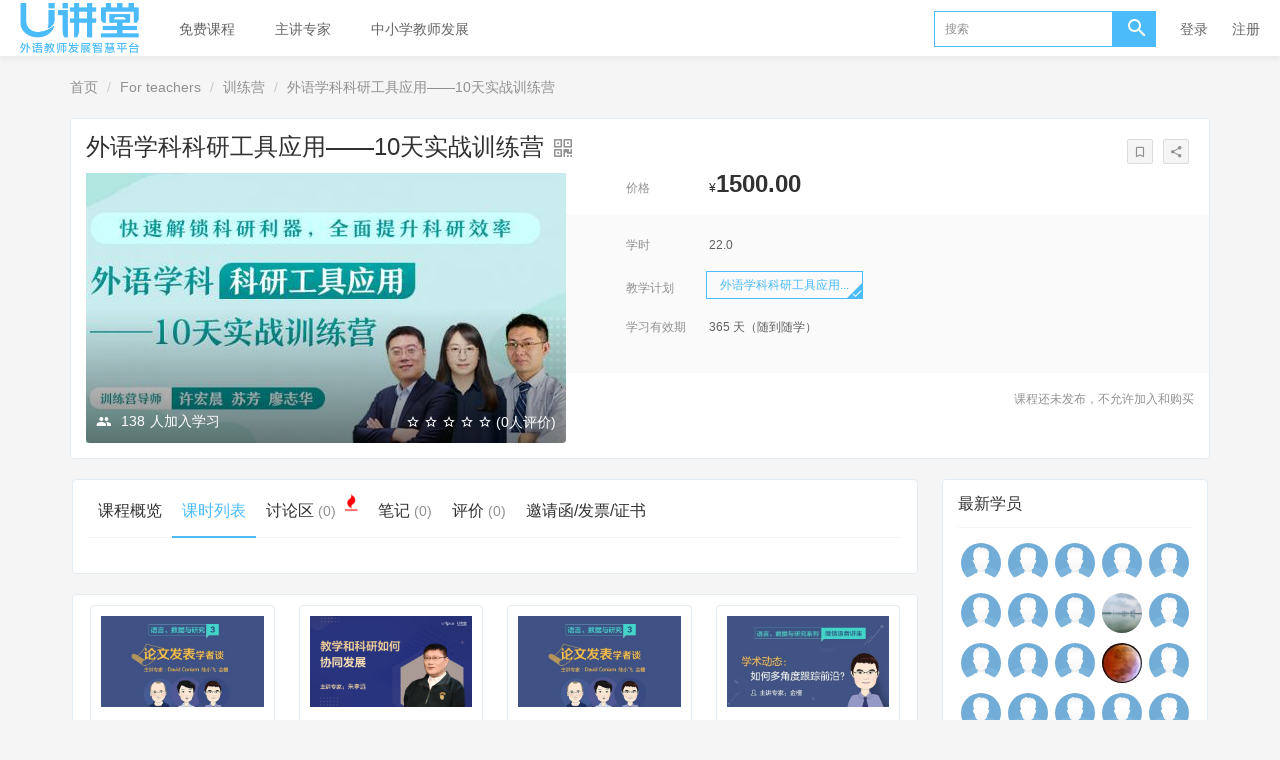

--- FILE ---
content_type: text/html; charset=UTF-8
request_url: https://ucourse.unipus.cn/course/4735/tasks
body_size: 8565
content:
<!DOCTYPE html>
<!--[if lt IE 7]>
<html class="lt-ie9 lt-ie8 lt-ie7"> <![endif]-->
<!--[if IE 7]>
<html class="lt-ie9 lt-ie8"> <![endif]-->
<!--[if IE 8]>
<html class="lt-ie9"> <![endif]-->
<!--[if gt IE 8]><!-->
<html> <!--<![endif]-->


    
<html lang="zh_CN" class="">
<head>
  <meta http-equiv="Content-Type" content="text/html; charset=UTF-8">
  <meta http-equiv="X-UA-Compatible" content="IE=edge,Chrome=1">
  <meta name="renderer" content="webkit">
  <meta name="viewport"
        content="width=device-width,initial-scale=1.0,minimum-scale=1.0,maximum-scale=1.0,user-scalable=no">
  <title>外语学科科研工具应用——10天实战训练营 - U讲堂 - Unipus</title>
      <meta name="keywords"
          content="
u讲堂,ucourse,icourse"/>
    <meta name="description"
          content=""/>
    <meta content="4EmSl6s6OHUSyi20NdN_5PM6IKSB93oyMRpOplfgWPs" name="csrf-token"/>
    <meta content="0" name="is-login"/>
    <meta content="0" name="wechat_login_bind"/>
  

  
      <link rel="icon" href="/files/system/2016/08-17/1203037ca820054987.png?version=8.2.31_12.0.0_25.12.30" type="image/x-icon"/>
    <link rel="shortcut icon" href="/files/system/2016/08-17/1203037ca820054987.png?version=8.2.31_12.0.0_25.12.30" type="image/x-icon" media="screen"/>
  
  <!--[if lt IE 9]>
  <script src="/static-dist/libs/html5shiv.js?version=8.2.31_12.0.0_25.12.30"></script>
  <script src="/static-dist/es5-shim/es5-shim.js?version=8.2.31_12.0.0_25.12.30"></script>
  <script src="/static-dist/es5-shim/es5-sham.js?version=8.2.31_12.0.0_25.12.30"></script>
  <![endif]-->

          <link href="/static-dist/app/css/bootstrap.css?version=8.2.31_12.0.0_25.12.30" rel="stylesheet" />
<link href="/static-dist/app/css/main.css?version=8.2.31_12.0.0_25.12.30" rel="stylesheet" />
<link href="/static-dist/app/css/main-v2.css?version=8.2.31_12.0.0_25.12.30" rel="stylesheet" />

<link href="/static-dist/courseauditplugin/css/main.css?version=8.2.31_12.0.0_25.12.30" rel="stylesheet" />

  <link href="/static-dist/app/css/main-blue-light.css?version=8.2.31_12.0.0_25.12.30" rel="stylesheet" />
<link href="/static-dist/zerotheme/css/main-blue-light.css?v=3.1.9?version=8.2.31_12.0.0_25.12.30" rel="stylesheet" />  
  </head>
<body class="es-main-blue-light es-nav-white course-dashboard-page">

<!--[if lt IE 9]>
<script src="/static-dist/libs/fix-ie.js?version=8.2.31_12.0.0_25.12.30"></script>
<style>
  .lt-ie9 {
    overflow: hidden;
  }
  .ie-mask {
    z-index: 999999;
    position: fixed;
    top: 0;
    right: 0;
    bottom: 0;
    left: 0;
    filter: alpha(opacity=50);
    opacity: 0.5;
    background: #000;
  }
  .ie-alert-wrap {
    position: absolute;
    z-index: 1000000;
    margin: -200px auto 0;
    top: 50%;
    left: 0;
    right: 0;
    text-align: center;
  }
  .ie-alert {
    width: 514px;
    height: 397px;
    margin: 0 auto;
  }
  .ie-alert__chrome,
  .ie-alert__firefox {
    position: absolute;
    z-index: 1000001;
    display: block;
    bottom: 48px;
    width: 60px;
    height: 80px;
  }
  .ie-alert__chrome {
    left: 50%;
    margin-left: -80px;
  }
  .ie-alert__firefox {
    right: 50%;
    margin-right: -80px;
  }
</style>
<div class="ie-mask"></div>
<div class="ie-alert-wrap">
  <div class="ie-alert" style="background:url('/static-dist/app/img/browser/browser_update.png?version=8.2.31_12.0.0_25.12.30')">
    <a href="http://www.baidu.com/s?wd=%E8%B0%B7%E6%AD%8C%E6%B5%8F%E8%A7%88%E5%99%A8" target="_blank" class="ie-alert__chrome"></a>
    <a href="http://firefox.com.cn/download/" target="_blank" class="ie-alert__firefox"></a>
  </div>
</div>

<![endif]-->

  <div class="es-wrap">

                    <header class="es-header navbar zero-inside-header">
  
<div class="navbar-header">
  <div class="visible-xs  navbar-mobile">
    <a href="javascript:;" class="navbar-more js-navbar-more">
      <i class="es-icon es-icon-menu"></i>
    </a>
    <div class="html-mask"></div>
    <div class="nav-mobile">
      <form class="navbar-form" action="/search" method="get">
        <div class="form-group">
          <input class="form-control" placeholder="搜索" name="q">
          <button class="button es-icon es-icon-search"></button>
        </div>
      </form>

      <ul class="nav navbar-nav">
        
    
                <li class="">
  <a href="http://ucourse.unipus.cn/course/explore/teacher?subCategory=&amp;selectedthirdLevelCategory=&amp;filter%5Btype%5D=all&amp;filter%5Bprice%5D=free&amp;filter%5BcurrentLevelId%5D=all&amp;orderBy=latest" >免费课程 </a>
  </li>    
      
                <li class="">
  <a href="http://ucourse.unipus.cn/teacher" >主讲专家 </a>
  </li>    
      
                <li class="">
  <a href="http://ucourse.unipus.cn/k12" >中小学教师发展 </a>
  </li>    
        </ul>
    </div>
  </div>
    <a href="/" class="navbar-brand">
          <img src="/files/../files/system/2021/03-16/163452c6f62f319181.png">
      </a>
</div>  <nav class="collapse navbar-collapse">
    <ul class="nav navbar-nav clearfix hidden-xs " id="nav">
      
    
                <li class="">
  <a href="http://ucourse.unipus.cn/course/explore/teacher?subCategory=&amp;selectedthirdLevelCategory=&amp;filter%5Btype%5D=all&amp;filter%5Bprice%5D=free&amp;filter%5BcurrentLevelId%5D=all&amp;orderBy=latest" >免费课程 </a>
  </li>    
      
                <li class="">
  <a href="http://ucourse.unipus.cn/teacher" >主讲专家 </a>
  </li>    
      
                <li class="">
  <a href="http://ucourse.unipus.cn/k12" >中小学教师发展 </a>
  </li>    
      </ul>
    <div class="navbar-user ">
  <ul class="nav user-nav">
          <li class="user-avatar-li nav-hover visible-xs">
  <a href="javascript:;" class="user-avatar-toggle">
    <img class="cd-avatar cd-avatar-xs" src="/assets/img/default/avatar.png?version=8.2.31_12.0.0_25.12.30">
  </a>
  <ul class="dropdown-menu" role="menu">
    <li class="user-nav-li-login">
      <a href="/login?goto=/course/4735/tasks">
        <i class="es-icon es-icon-denglu"></i>登录
      </a>
    </li>
    <li class="user-nav-li-register">
      <a href="/register?goto=/course/4735/tasks">
        <i class="es-icon es-icon-zhuce"></i>注册
      </a>
    </li>
      </ul>
</li>

<li class="visitor-li visitor-login-li hidden-xs"><a href="/login?goto=/course/4735/tasks">登录</a></li>
<li class="visitor-li hidden-xs"><a href="/register?goto=/course/4735/tasks">注册</a></li>          </ul>
  <form class="navbar-form navbar-right hidden-xs" action="/teacher/search" method="get">
    <div class="form-group">
      <input class="form-control js-search" value="" name="q" placeholder="搜索">
      <button class="button es-icon es-icon-search"></button>
    </div>
  </form>
</div>  </nav>
</header>    
        <style type="text/css">
    .thread-fire{
      color: #f00;
      margin-left: 5px;
      font-size: 18px;
      animation: discuss-fire-float .4s infinite ease alternate;
       }
    @keyframes discuss-fire-float{
      from{transform: translateY(0);}
      to{transform: translateY(-8px);}
    }
  </style>
  <link rel="stylesheet" media="screen" href="/assets/css/font-awesome.min.css?version=8.2.31_12.0.0_25.12.30" />
    <div
         class="event-report"
     data-url="/event/dispatch" data-event-name="course.view"
     data-subject-type="course"
     data-subject-id="4735"  data-user-id="0"></div>
      
  
<!-- 3、加入后：任务式学习 -->
<div class="container">
  <ol class="breadcrumb breadcrumb-o">
    <li><a href="/">首页</a></li>
          <li><a href="/course/explore/teacher">For teachers</a></li>
          <li><a href="/course/explore/xly">训练营</a></li>
              <li class="active">外语学科科研工具应用——10天实战训练营 </li>
      </ol>

    <div class="es-section course-detail-section clearfix">
    <div class="course-detail-top clearfix">
      <span class="tags mrm">
              </span>
      <span class="course-detail-heading">
               外语学科科研工具应用——10天实战训练营
                        <span class="es-qrcode top pt5 hidden-xs" data-url="/course/4735/qrcode">
          <i class="es-icon es-icon-qrcode"></i>
          <span class="qrcode-popover">
            <img src="" alt="">
            扫二维码继续学习二维码时效为半小时
          </span>
        </span>
             </span>
        <p class="text-overflow subtitle" data-toggle="popover" data-placement="bottom"
     data-trigger="hover"  data-content="">
    <a class="color-gray">
			
    </a>
  </p>
      <ul class="course-operation hidden-xs hidden-sm clearfix">
        <!--非营销页显示-->
        
        <!--营销页显示-->
                <li class="js-unfavorite-btn" id="unfavorite-btn" data-url="/course_set/4685/unfavorite"
            style="display: none" >
          <a class="btn btn-default btn-xs" href="javascript:;" data-toggle="tooltip" data-placement="top" title="已收藏"
             data-trigger="hover"> <i class="es-icon es-icon-bookmark color-primary"></i>
          </a>
        </li>
        <li class="js-favorite-btn" id="favorite-btn" data-url="/course_set/4685/favorite"
            >
          <a class="btn btn-default btn-xs" href="javascript:;" data-toggle="tooltip" data-placement="top" title="收藏"
             data-trigger="hover"> <i class="es-icon es-icon-bookmarkoutline"></i>
          </a>
        </li>
        
        <li class="es-share top">
          <a class="btn btn-default btn-xs dropdown-toggle" href="" data-toggle="dropdown" title="分享">
            <i class="es-icon es-icon-share"></i>
          </a>
                        
<div style="min-width: 180px !important;" class="dropdown-menu  js-social-share-params" data-title="外语学科科研工具应用——10天实战训练营" data-summary="" data-message="我正在学习《外语学科科研工具应用——10天实战训练营》，收获巨大哦，一起来学习吧！" data-url="https://ucourse.unipus.cn/course/4735" data-picture="https://ucourse.unipus.cn/files/default/2022/01-10/164338a38e03039926.jpg">
  
    
  <a href="javascript:;" class="js-social-share" data-cmd="weixin" title="分享到微信" data-share="weixin" data-qrcode-url="/common/qrcode?text=https%3A//ucourse.unipus.cn/course/4735"><i class="es-icon es-icon-weixin"></i></a>
  <a href="javascript:;" class="js-social-share" data-cmd="tsina" title="分享到新浪微博" data-share="weibo"><i class="es-icon es-icon-weibo"></i></a>
  <a href="javascript:;" class="js-social-share" data-cmd="qq" title="分享到QQ好友" data-share="qq"><i class="es-icon es-icon-qq"></i></a>
  <a href="javascript:;" class="js-social-share" data-cmd="qzone" title="分享到QQ空间" data-share="qzone"><i class="es-icon es-icon-qzone"></i></a>
  <a href="javascript:;" class="js-social-share" data-cmd="dingding" title="分享到钉钉" data-share="dingding" data-qrcode-url="/common/qrcode?text=https%3A//oapi.dingtalk.com/connect/oauth2/sns_authorize%3Fappid%3Ddingoacwccrjiexpkostlx%26response_type%3Dcode%26scope%3Dsnsapi_auth%26redirect_uri%3Dhttps%253A%252F%252Fsso.unipus.cn%252Fsso%252Fpubweixinqq.html%253Fmode%253Ddingtalk%2526service%253Dhttps%253A%252F%252Fucourse.unipus.cn%252Fuser%252Fdingding%252Flogin%253Fgoto%253Dhttps%253A%252F%252Fucourse.unipus.cn%252Fcourse%252F4735"><i class="iconfont-dingding es-icon-dingding"></i></a>

</div>
        </li>

        

                              </ul>
    </div>
      <div class="course-detail-bottom">
    <div class="course-detail-img">
      <img class="img-responsive" src="/files/default/2022/01-10/164338a38e03039926.jpg" alt="外语学科科研工具应用——10天实战训练营 ">
      <div class="image-overlay"></div>
			      
      <div class="course-detail-remask">
				          <i class="es-icon es-icon-people"></i>
					<span class="mhs">138</span>人加入学习

				        <div class="score pull-right mb0">
					    
  
  
            <i class="es-icon es-icon-staroutline"></i>
          <i class="es-icon es-icon-staroutline"></i>
          <i class="es-icon es-icon-staroutline"></i>
          <i class="es-icon es-icon-staroutline"></i>
          <i class="es-icon es-icon-staroutline"></i>
      
          <span class="vertical-middle">(0人评价)</span>
        </div>
      </div>
    </div>
    <div class="course-detail-info">
			
													
      <div class=" mb15 ">
        
<span class="course-detail-title">价格</span>

      <span class="gray-darker mrm">
              ¥<b class="pirce-num">1500.00</b>
          </span>

                      <div class="mb15 adapter-mobile adapter-mobile-study-time">
          <span class="course-detail-title adapter-mobile-iblock">学时</span>
          <span class="gray-dark">22.0</span>
        </div>
              </div>
			
			      <div class="course-detail-gray  not-activity ">

                <div class="mb15 adapter-wap">
          <span class="course-detail-title ">学时</span>
          <span class="gray-dark">22.0</span>
        </div>
        				          <div class="course-detail-content">
            <span class="course-detail-title vertical-middle mb10">教学计划</span>
            <ul class="nav nav-pills nav-pills-sm nav-pills-transparent course-detail-nav">
														                <li class="mb10 mr10  active ">
                  <a class="course-plan" data-id="4735" href="/course/4735" title="外语学科科研工具应用——10天实战训练营">外语学科科研工具应用...
                  </a>
                  <i class="es-icon es-icon-done done-icon"></i>
                </li>
							            </ul>
          </div>
				        
        <div class="mb15">
          <span class="course-detail-title ">学习有效期</span>
					            <span class="gray-dark">
              365 天（随到随学）

            </span>
					        </div>
				
								
				        
              </div>

      <div class="course-detail-section-responsive visible-xs visible-sm clearfix">
        <ul class="clearfix">
          <!--营销页显示-->
					            <li class="js-unfavorite-btn" id="unfavorite-btn" data-url="/course_set/4685/unfavorite"
						    style="display: none" >
              <a class="color-primary" href="javascript:;" data-toggle="tooltip" data-placement="top" title="已收藏"
                 data-trigger="hover">
                <i class="es-icon es-icon-bookmark color-primary"></i>
                <br/>
								已收藏
              </a>
            </li>
            <li class="js-favorite-btn" id="favorite-btn" data-url="/course_set/4685/favorite"
						    >
              <a class="" href="javascript:;" data-toggle="tooltip" data-placement="top" title="收藏"
                 data-trigger="hover">
                <i class="es-icon es-icon-bookmarkoutline"></i>
                <br/>
								收藏
              </a>
            </li>
					          
          <li class="es-share top">
            <a class=" dropdown-toggle" href="" data-toggle="dropdown" title="分享">
              <i class="es-icon es-icon-share"></i>
              <br/>
							分享
            </a>
						              
<div style="min-width: 180px !important;" class="dropdown-menu  js-social-share-params" data-title="外语学科科研工具应用——10天实战训练营" data-summary="" data-message="我正在学习《外语学科科研工具应用——10天实战训练营》，收获巨大哦，一起来学习吧！" data-url="https://ucourse.unipus.cn/course/4735" data-picture="https://ucourse.unipus.cn/files/default/2022/01-10/164338a38e03039926.jpg">
  
    
  <a href="javascript:;" class="js-social-share" data-cmd="weixin" title="分享到微信" data-share="weixin" data-qrcode-url="/common/qrcode?text=https%3A//ucourse.unipus.cn/course/4735"><i class="es-icon es-icon-weixin"></i></a>
  <a href="javascript:;" class="js-social-share" data-cmd="tsina" title="分享到新浪微博" data-share="weibo"><i class="es-icon es-icon-weibo"></i></a>
  <a href="javascript:;" class="js-social-share" data-cmd="qq" title="分享到QQ好友" data-share="qq"><i class="es-icon es-icon-qq"></i></a>
  <a href="javascript:;" class="js-social-share" data-cmd="qzone" title="分享到QQ空间" data-share="qzone"><i class="es-icon es-icon-qzone"></i></a>
  <a href="javascript:;" class="js-social-share" data-cmd="dingding" title="分享到钉钉" data-share="dingding" data-qrcode-url="/common/qrcode?text=https%3A//oapi.dingtalk.com/connect/oauth2/sns_authorize%3Fappid%3Ddingoacwccrjiexpkostlx%26response_type%3Dcode%26scope%3Dsnsapi_auth%26redirect_uri%3Dhttps%253A%252F%252Fsso.unipus.cn%252Fsso%252Fpubweixinqq.html%253Fmode%253Ddingtalk%2526service%253Dhttps%253A%252F%252Fucourse.unipus.cn%252Fuser%252Fdingding%252Flogin%253Fgoto%253Dhttps%253A%252F%252Fucourse.unipus.cn%252Fcourse%252F4735"><i class="iconfont-dingding es-icon-dingding"></i></a>

</div>
          </li>

          

        </ul>
      </div>
      <div class="text-right buy-btn-group">
															  课程还未发布，不允许加入和购买
									      </div>
    </div>
  </div>
  </div>
</div>

  
  <span class="course-info hidden" data-type="normal" data-member="0"></span>

  <div class="container">
    <div class="row">
      <div class="col-lg-9 col-md-8 course-detail-content">
                      <section class="es-section">
          <div class="nav-btn-tab">

	          		          <ul class="nav nav-tabs " role="tablist">
            <li role="presentation" id="summary" class="">
        <a
                      href="/course/4735"
                  >
          课程概览
                                      </a>
      </li>
                <li role="presentation" id="tasks" class="active">
        <a
                      href="/course/4735/tasks"
                  >
          课时列表
                                      </a>
      </li>
                <li role="presentation" id="threads" class="">
        <a
                      href="/course/4735/threads"
                  >
          讨论区
                                <small>(0)</small>
                                <i class="fa fa-fire thread-fire" aria-hidden="true"id = "thread-fire"></i>        </a>
      </li>
                <li role="presentation" id="notes" class="">
        <a
                      href="/course/4735/notes"
                  >
          笔记
                                <small>(0)</small>
                                        </a>
      </li>
                <li role="presentation" id="reviews" class="">
        <a
                      href="/course/4735/reviews"
                  >
          评价
                                <small>(0)</small>
                                        </a>
      </li>
                <li role="presentation" id="certificate" class="">
        <a
                      href="/course/4735/certificate"
                  >
          邀请函/发票/证书
                                      </a>
      </li>
      </ul>	          
            
          </div>
                      <div class="course-detail-content">

  
  <ul class="task-list task-list-md task-list-hover infinite-container">
      </ul>

  
</div>


                  </section>

                <div class="panel panel-default hidden-xs pt10">
      <div class="course-list">
    <div class="row">
                    <div class="col-lg-3 col-md-4 col-xs-6">
                <div class="course-item">
                  <div class="course-img">
                    <a  href="/course/5285?ref=relatedCourseSets"  target="_blank">
                                                                                        <img src="/assets/img/default/lazyload_course.png?version=8.2.31_12.0.0_25.12.30" alt="【K12】语言、数据与研究：论文发表学者谈" class="img-responsive" data-echo="/files/course/2017/07-04/173257999350316729.jpg" />
                    </a>
                  </div>
                  <div class="course-info">
                    <div class="title">
                      <a class="link-dark"  href="/course/5285?ref=relatedCourseSets"                        target="_blank">
                        【K12】语言、数据与研究：论文发表学者谈
                      </a>
                    </div>
                    <div class="metas clearfix">
                                              <span class="num"><i class="es-icon es-icon-people"></i>1</span>
                                            <span class="comment"><i class="es-icon es-icon-textsms"></i>0</span>
                                                                  </div>
                  </div>
                </div>
            </div>
                    <div class="col-lg-3 col-md-4 col-xs-6">
                <div class="course-item">
                  <div class="course-img">
                    <a  href="/course/3584?ref=relatedCourseSets"  target="_blank">
                                                                                        <img src="/assets/img/default/lazyload_course.png?version=8.2.31_12.0.0_25.12.30" alt="教学和科研如何协同发展" class="img-responsive" data-echo="/files/default/2020/10-15/0919313163e8533183.jpg" />
                    </a>
                  </div>
                  <div class="course-info">
                    <div class="title">
                      <a class="link-dark"  href="/course/3584?ref=relatedCourseSets"                        target="_blank">
                        教学和科研如何协同发展
                      </a>
                    </div>
                    <div class="metas clearfix">
                                              <span class="num"><i class="es-icon es-icon-people"></i>534</span>
                                            <span class="comment"><i class="es-icon es-icon-textsms"></i>1</span>
                                                                  </div>
                  </div>
                </div>
            </div>
                    <div class="col-lg-3 col-md-4 col-xs-6">
                <div class="course-item">
                  <div class="course-img">
                    <a  href="/course/535?ref=relatedCourseSets"  target="_blank">
                                                                                        <img src="/assets/img/default/lazyload_course.png?version=8.2.31_12.0.0_25.12.30" alt="语言、数据与研究：论文发表学者谈" class="img-responsive" data-echo="/files/course/2017/07-04/173257999350316729.jpg" />
                    </a>
                  </div>
                  <div class="course-info">
                    <div class="title">
                      <a class="link-dark"  href="/course/535?ref=relatedCourseSets"                        target="_blank">
                        语言、数据与研究：论文发表学者谈
                      </a>
                    </div>
                    <div class="metas clearfix">
                                              <span class="num"><i class="es-icon es-icon-people"></i>689</span>
                                            <span class="comment"><i class="es-icon es-icon-textsms"></i>0</span>
                                                                  </div>
                  </div>
                </div>
            </div>
                    <div class="col-lg-3 col-md-4 col-xs-6">
                <div class="course-item">
                  <div class="course-img">
                    <a  href="/course/5286?ref=relatedCourseSets"  target="_blank">
                                                                                        <img src="/assets/img/default/lazyload_course.png?version=8.2.31_12.0.0_25.12.30" alt="【K12】学术动态：如何多角度跟踪前沿？" class="img-responsive" data-echo="/files/course/2017/07-25/105434aef0a7456851.jpg" />
                    </a>
                  </div>
                  <div class="course-info">
                    <div class="title">
                      <a class="link-dark"  href="/course/5286?ref=relatedCourseSets"                        target="_blank">
                        【K12】学术动态：如何多角度跟踪前沿？
                      </a>
                    </div>
                    <div class="metas clearfix">
                                              <span class="num"><i class="es-icon es-icon-people"></i>61</span>
                                            <span class="comment"><i class="es-icon es-icon-textsms"></i>0</span>
                                                                  </div>
                  </div>
                </div>
            </div>
            </div>
</div>    </div>
  
      </div>

      <div class="col-lg-3 col-md-4 course-sidebar">

        

                                                    
                                                                  <div class="panel panel-default">
  <div class="panel-heading">
    <h3 class="panel-title">最新学员</h3>
  </div>
  <div class="panel-body">
    <ul class="user-avatar-list clearfix">
              <li>
          <a class=" js-user-card" href="/user/1198" data-card-url="/user/1198/card/show"
            data-user-id="1198" data-original-title="" title="">
            <img class="avatar-sm" src="/files/default/2016/04-05/172450275c13058237.jpg">
          </a>
        </li>
              <li>
          <a class=" js-user-card" href="/user/35256" data-card-url="/user/35256/card/show"
            data-user-id="35256" data-original-title="" title="">
            <img class="avatar-sm" src="/files/default/2016/04-05/172450275c13058237.jpg">
          </a>
        </li>
              <li>
          <a class=" js-user-card" href="/user/231844" data-card-url="/user/231844/card/show"
            data-user-id="231844" data-original-title="" title="">
            <img class="avatar-sm" src="/files/default/2016/04-05/172450275c13058237.jpg">
          </a>
        </li>
              <li>
          <a class=" js-user-card" href="/user/651900" data-card-url="/user/651900/card/show"
            data-user-id="651900" data-original-title="" title="">
            <img class="avatar-sm" src="/files/default/2016/04-05/172450275c13058237.jpg">
          </a>
        </li>
              <li>
          <a class=" js-user-card" href="/user/709039" data-card-url="/user/709039/card/show"
            data-user-id="709039" data-original-title="" title="">
            <img class="avatar-sm" src="/files/default/2016/04-05/172450275c13058237.jpg">
          </a>
        </li>
              <li>
          <a class=" js-user-card" href="/user/975951" data-card-url="/user/975951/card/show"
            data-user-id="975951" data-original-title="" title="">
            <img class="avatar-sm" src="/files/default/2016/04-05/172450275c13058237.jpg">
          </a>
        </li>
              <li>
          <a class=" js-user-card" href="/user/1001422" data-card-url="/user/1001422/card/show"
            data-user-id="1001422" data-original-title="" title="">
            <img class="avatar-sm" src="/files/default/2016/04-05/172450275c13058237.jpg">
          </a>
        </li>
              <li>
          <a class=" js-user-card" href="/user/1358086" data-card-url="/user/1358086/card/show"
            data-user-id="1358086" data-original-title="" title="">
            <img class="avatar-sm" src="/files/default/2016/04-05/172450275c13058237.jpg">
          </a>
        </li>
              <li>
          <a class=" js-user-card" href="/user/2379843" data-card-url="/user/2379843/card/show"
            data-user-id="2379843" data-original-title="" title="">
            <img class="avatar-sm" src="/files/user/2020/01-31/114915bde3a1773814.png">
          </a>
        </li>
              <li>
          <a class=" js-user-card" href="/user/2437451" data-card-url="/user/2437451/card/show"
            data-user-id="2437451" data-original-title="" title="">
            <img class="avatar-sm" src="/files/default/2016/04-05/172450275c13058237.jpg">
          </a>
        </li>
              <li>
          <a class=" js-user-card" href="/user/2693116" data-card-url="/user/2693116/card/show"
            data-user-id="2693116" data-original-title="" title="">
            <img class="avatar-sm" src="/files/default/2016/04-05/172450275c13058237.jpg">
          </a>
        </li>
              <li>
          <a class=" js-user-card" href="/user/2694200" data-card-url="/user/2694200/card/show"
            data-user-id="2694200" data-original-title="" title="">
            <img class="avatar-sm" src="/files/default/2016/04-05/172450275c13058237.jpg">
          </a>
        </li>
              <li>
          <a class=" js-user-card" href="/user/3304639" data-card-url="/user/3304639/card/show"
            data-user-id="3304639" data-original-title="" title="">
            <img class="avatar-sm" src="/files/default/2016/04-05/172450275c13058237.jpg">
          </a>
        </li>
              <li>
          <a class=" js-user-card" href="/user/3386301" data-card-url="/user/3386301/card/show"
            data-user-id="3386301" data-original-title="" title="">
            <img class="avatar-sm" src="/files/user/2022/10-22/230327fbca5a899076.JPG">
          </a>
        </li>
              <li>
          <a class=" js-user-card" href="/user/3651710" data-card-url="/user/3651710/card/show"
            data-user-id="3651710" data-original-title="" title="">
            <img class="avatar-sm" src="/files/default/2016/04-05/172450275c13058237.jpg">
          </a>
        </li>
              <li>
          <a class=" js-user-card" href="/user/3709433" data-card-url="/user/3709433/card/show"
            data-user-id="3709433" data-original-title="" title="">
            <img class="avatar-sm" src="/files/default/2016/04-05/172450275c13058237.jpg">
          </a>
        </li>
              <li>
          <a class=" js-user-card" href="/user/3710882" data-card-url="/user/3710882/card/show"
            data-user-id="3710882" data-original-title="" title="">
            <img class="avatar-sm" src="/files/default/2016/04-05/172450275c13058237.jpg">
          </a>
        </li>
              <li>
          <a class=" js-user-card" href="/user/3712165" data-card-url="/user/3712165/card/show"
            data-user-id="3712165" data-original-title="" title="">
            <img class="avatar-sm" src="/files/default/2016/04-05/172450275c13058237.jpg">
          </a>
        </li>
              <li>
          <a class=" js-user-card" href="/user/3723525" data-card-url="/user/3723525/card/show"
            data-user-id="3723525" data-original-title="" title="">
            <img class="avatar-sm" src="/files/default/2016/04-05/172450275c13058237.jpg">
          </a>
        </li>
              <li>
          <a class=" js-user-card" href="/user/3726815" data-card-url="/user/3726815/card/show"
            data-user-id="3726815" data-original-title="" title="">
            <img class="avatar-sm" src="/files/default/2016/04-05/172450275c13058237.jpg">
          </a>
        </li>
          </ul>
  </div>
</div>

                                                                    
<div class="panel panel-default">

  <div class="panel-heading">
    <h3 class="panel-title"><i class="es-icon es-icon-recentactors"></i>学员动态</h3>
  </div>

  <div class="panel-body">
                          <div class="media media-number-o color-gray text-overflow">
                <a class="link-dark " href="/user/709039">Aries712</a>
  
            
		    	    			加入学习
			  

          </div>
                                 <div class="media media-number-o color-gray text-overflow">
                <a class="link-dark " href="/user/3726815">shirlyoozkf</a>
  
            
		    	    			加入学习
			  

          </div>
                                 <div class="media media-number-o color-gray text-overflow">
                <a class="link-dark " href="/user/3723525">chxydw2</a>
  
            
		    	    			加入学习
			  

          </div>
                                 <div class="media media-number-o color-gray text-overflow">
                <a class="link-dark " href="/user/3712165">Eagness</a>
  
            
		    	    			加入学习
			  

          </div>
                                 <div class="media media-number-o color-gray text-overflow">
                <a class="link-dark " href="/user/1358086">sophiezhg</a>
  
            
		    	    			加入学习
			  

          </div>
               
      </div>

</div>
                                    </div>

    </div>
  </div>

        
    

  


                                                                  
<footer class="es-footer">
  <div class="copyright">
    <div class="container">
            Powered by <a href="/" target="_blank">外语教学与研究出版社有限责任公司  版权所有 Copyright © 1999-2023 FLTRP, All Rights Reserved</a>
        <script>
var _hmt = _hmt || [];
(function() {
  var hm = document.createElement("script");
  hm.src = "//hm.baidu.com/hm.js?8a1d0cf914523c7ed112dbd25e018957";
  var s = document.getElementsByTagName("script")[0]; 
  s.parentNode.insertBefore(hm, s);
})();
</script>
<script>
var _hmt = _hmt || [];
(function() {
  var hm = document.createElement("script");
  hm.src = "//hm.baidu.com/hm.js?23f555f602d891658f613d90e40f66db";
  var s = document.getElementsByTagName("script")[0]; 
  s.parentNode.insertBefore(hm, s);
})();
</script>
      <a class="mlm" href="/archive/course">课程存档</a>
      <div class="mts">
                  课程内容版权均归 <a href="/">
  北京外研在线数字科技有限公司
</a> 所有

                          <a class="mlm" href="https://beian.miit.gov.cn/" target="_blank">
            京ICP备18030989号-2
          </a>
              </div>
    </div>
  </div>
</footer>
    
        
      </div>

        
  
        
      
  <div id="login-modal" class="modal" data-url="/login/ajax"></div>
  <div id="modal" class="modal"></div>
  <div id="attachment-modal" class="modal"></div>

    

  


  <script>
  if (typeof app === 'undefined') {
      var app = {};
  }
  app.version = '8.2.31_12.0.0_25.12.30';
  app.httpHost = 'https://ucourse.unipus.cn';
  app.basePath = 'https://ucourse.unipus.cn';
  app.theme = 'zero';

    
  var CLOUD_FILE_SERVER = ""; 

  app.config = {"api":{"weibo":{"key":""},"qq":{"key":""},"douban":{"key":""},"renren":{"key":""}},"loading_img_path":"\/assets\/img\/default\/loading.gif?version=8.2.31_12.0.0_25.12.30"};

  app.arguments = {};
      
  app.scripts = null;

  app.fileSingleSizeLimit = 10;
  app.uploadUrl = '/file/upload';
  app.imgCropUrl = '/file/img/crop';
  app.lessonCopyEnabled = '1';
  app.cloudPlayerSdkUrl = '//service-cdn.qiqiuyun.net/js-sdk/sdk-v1.js?17684875';
  app.cloudPlayServer = '';
  app.cloudVideoPlayerSdkUrl = '//service-cdn.qiqiuyun.net/js-sdk/video-player/sdk-v1.js?17684875';
  app.cloudOldUploaderSdkUrl = '//service-cdn.qiqiuyun.net/js-sdk/uploader/sdk-v1.js?17684875';
  app.cloudOldDocumentSdkUrl = '//service-cdn.qiqiuyun.net/js-sdk/document-player/v7/viewer.html?17684875';
  app.lang = 'zh_CN';
  (function (url) {
    window.QiQiuYun || (window.QiQiuYun = {});
    var firstScriptTag = document.getElementsByTagName('script')[0];
    var script = document.createElement('script');
    // url 中加入了 时间戳参数是为了确保能获取最新的SDK
    script.src = url + '?' + ~~(Date.now() / 1000 / 60);
    firstScriptTag.parentNode.insertBefore(script, firstScriptTag);
  })('//service-cdn.qiqiuyun.net/js-sdk-v2/sdk-v1.js');
</script>

<script src="/bundles/translations/translator.min.js?version=8.2.31_12.0.0_25.12.30"></script>

  <script src="/bundles/translations/zh_CN.js?version=8.2.31_12.0.0_25.12.30"></script>
      <script src="/static-dist/libs/base.js?version=8.2.31_12.0.0_25.12.30"></script>
        <script src="/static-dist/app/js/common.js?version=8.2.31_12.0.0_25.12.30"></script>
        <script src="/static-dist/app/js/main.js?version=8.2.31_12.0.0_25.12.30"></script>
        <script src="/static-dist/jianmotheme/js/main.js?version=8.2.31_12.0.0_25.12.30"></script>
        <script src="/static-dist/libs/easy-pie-chart/dist/jquery.easypiechart.js?version=8.2.31_12.0.0_25.12.30"></script>
        <script src="/static-dist/libs/excanvas-compiled.js?version=8.2.31_12.0.0_25.12.30"></script>
        <script src="/static-dist/libs/echo-js.js?version=8.2.31_12.0.0_25.12.30"></script>
        <script src="/static-dist/libs/jquery-countdown.js?version=8.2.31_12.0.0_25.12.30"></script>
        <script src="/static-dist/libs/jquery-intro.js?version=8.2.31_12.0.0_25.12.30"></script>
        <script src="/static-dist/app/js/courseset/show/index.js?version=8.2.31_12.0.0_25.12.30"></script>
        <script src="/static-dist/app/js/default/header/index.js?version=8.2.31_12.0.0_25.12.30"></script>
        <script src="/static-dist/app/js/course/header-top/index.js?version=8.2.31_12.0.0_25.12.30"></script>
        <script src="/static-dist/app/js/share/index.js?version=8.2.31_12.0.0_25.12.30"></script>
        <script src="/static-dist/app/js/announcement/announcement-swiper-slide/index.js?version=8.2.31_12.0.0_25.12.30"></script>
  
<script type="text/javascript">
  window.seajsBoot && window.seajsBoot();
</script>

</body>
</html>


--- FILE ---
content_type: application/javascript
request_url: https://ucourse.unipus.cn/static-dist/app/js/courseset/show/index.js?version=8.2.31_12.0.0_25.12.30
body_size: 5844
content:
webpackJsonp(["app/js/courseset/show/index"],{0:function(t,e){t.exports=jQuery},"2d70a8242072c37fd8f4":function(t,e,n){"use strict";function o(t){return t&&t.__esModule?t:{default:t}}function i(){store.set(p,1)}n("d5e8fa5f17ac5fe79c78");var r=n("fe53252afd7b6c35cb73"),s=(o(r),n("d14d05cad9e7abf02a5d")),a=n("d5fb0e67d2d4c1ebaaed"),l=o(a),c=(n("9181c6995ae8c5c94b7a"),n("e66ca5da7109f35e9051")),u=o(c),f=n("584608d4ce1895020bac"),p="live_replay_guide_disable";new u.default,echo.init(),(0,s.chapterAnimate)(),function(){var t=$(".color-primary").css("color"),e=$(".color-warning").css("color");$("#freeprogress").easyPieChart({easing:"easeOutBounce",trackColor:"#ebebeb",barColor:t,scaleColor:!1,lineWidth:14,size:145,onStep:function(t,e,n){$("canvas").css("height","146px"),$("canvas").css("width","146px"),100==Math.round(n)&&$(this.el).addClass("done"),$(this.el).find(".percent").html(Translator.trans("course_set.learn_progress")+'<br><span class="num">'+Math.round(n)+"%</span>")}}),$("#orderprogress-plan").easyPieChart({easing:"easeOutBounce",trackColor:"#ebebeb",barColor:e,scaleColor:!1,lineWidth:14,size:145});var n=$("#orderprogress-plan").length>0?"transparent":"#ebebeb";$("#orderprogress").easyPieChart({easing:"easeOutBounce",trackColor:n,barColor:t,scaleColor:!1,lineWidth:14,size:145,onStep:function(t,e,n){100==Math.round(n)&&$(this.el).addClass("done"),$(this.el).find(".percent").html(Translator.trans("course_set.learn_progress")+'<br><span class="num">'+Math.round(n)+"%</span>")}})}(),function(){$(".member-expire").length&&$(".member-expire a").trigger("click")}(),function(){var t=parseInt($("#discount-endtime-countdown").data("remaintime"));if(t>=0){var e=new Date((new Date).valueOf()+1e3*t);$("#discount-endtime-countdown").countdown(e,function(t){$(this).html(t.strftime(Translator.trans("course_set.show.count_down_format_hint")))}).on("finish.countdown",function(){$(this).html(Translator.trans("course_set.show.time_finish_hint")),setTimeout(function(){$.post(app.crontab,function(){window.location.reload()})},2e3)})}}(),function(){var t=$(".course-info").data("type"),e=$(".course-info").data("member");if(!store.get(p,0)&&"live"==t&&e){var n=introJs();n.setOptions({steps:[{element:"#tasks",intro:'<div class="guide-title">直播回放引导</div><div class="guide-body">直播结束24小时后，可点击“课时列表”观看回放</div>'},{element:".task-list > li",intro:'<div class="guide-title">直播回放引导</div><div class="guide-body">回放观看地址与直播地址相同</div>'}],showProgress:!1,showStepNumbers:!1,hidePrev:!0,hideNext:!1,exitOnOverlayClick:!1,showBullets:!1,exitOnEsc:!1,tooltipClass:"es-intro-help js-intro-help multistep live-replay-guide",skipLabel:'<i class="es-icon es-icon-close01"></i>',nextLabel:"下一步",prevLabel:"",doneLabel:"我知道了"}),n.start().onexit(function(){i()}).oncomplete(function(){i()})}}(),$(".js-attachment-list").length>0&&new l.default($(".js-attachment-list")),(0,f.buyBtn)($(".js-buy-btn")),(0,f.buyBtn)($(".js-task-buy-btn")),$("#collect-ding").length>0&&$("#collect-ding").modal("show")},"584608d4ce1895020bac":function(t,e,n){"use strict";Object.defineProperty(e,"__esModule",{value:!0});var o="function"==typeof Symbol&&"symbol"==typeof Symbol.iterator?function(t){return typeof t}:function(t){return t&&"function"==typeof Symbol&&t.constructor===Symbol&&t!==Symbol.prototype?"symbol":typeof t};e.buyBtn=function(t){t.on("click",function(t){$.post($(t.currentTarget).data("url"),function(t){"object"===(void 0===t?"undefined":o(t))?window.location.href=t.url:$("#modal").modal("show").html(t)})})}},"63fff8fb24f3bd1f61cd":function(t,e,n){"use strict";function o(t,e){if(!(t instanceof e))throw new TypeError("Cannot call a class as a function")}function i(t,e){if(!t)throw new ReferenceError("this hasn't been initialised - super() hasn't been called");return!e||"object"!=typeof e&&"function"!=typeof e?t:e}function r(t,e){if("function"!=typeof e&&null!==e)throw new TypeError("Super expression must either be null or a function, not "+typeof e);t.prototype=Object.create(e&&e.prototype,{constructor:{value:t,enumerable:!1,writable:!0,configurable:!0}}),e&&(Object.setPrototypeOf?Object.setPrototypeOf(t,e):t.__proto__=e)}Object.defineProperty(e,"__esModule",{value:!0});var s=function(){function t(t,e){for(var n=0;n<e.length;n++){var o=e[n];o.enumerable=o.enumerable||!1,o.configurable=!0,"value"in o&&(o.writable=!0),Object.defineProperty(t,o.key,o)}}return function(e,n,o){return n&&t(e.prototype,n),o&&t(e,o),e}}(),a=n("17c25dd7d9d2615bc1d9"),l=function(t){return t&&t.__esModule?t:{default:t}}(a),c=function(t){function e(){return o(this,e),i(this,(e.__proto__||Object.getPrototypeOf(e)).apply(this,arguments))}return r(e,t),s(e,[{key:"delay",value:function(t,e){var n=arguments.length>2&&void 0!==arguments[2]?arguments[2]:0,o=function(){var t=arguments;setTimeout(function(){e.apply(self,[].concat(Array.prototype.slice.call(t)))},n)};return this.on(t,o)}},{key:"once",value:function(t,e){var n=this,o=function o(){e.apply(n,[].concat(Array.prototype.slice.call(arguments))),n.off(t,o)};return this.on(t,o)}}]),e}(l.default);e.default=c},"8f3ec98312b1f1f6bafb":function(t,e){!function(){"use strict";function t(o){if(!o)throw new Error("No options passed to Waypoint constructor");if(!o.element)throw new Error("No element option passed to Waypoint constructor");if(!o.handler)throw new Error("No handler option passed to Waypoint constructor");this.key="waypoint-"+e,this.options=t.Adapter.extend({},t.defaults,o),this.element=this.options.element,this.adapter=new t.Adapter(this.element),this.callback=o.handler,this.axis=this.options.horizontal?"horizontal":"vertical",this.enabled=this.options.enabled,this.triggerPoint=null,this.group=t.Group.findOrCreate({name:this.options.group,axis:this.axis}),this.context=t.Context.findOrCreateByElement(this.options.context),t.offsetAliases[this.options.offset]&&(this.options.offset=t.offsetAliases[this.options.offset]),this.group.add(this),this.context.add(this),n[this.key]=this,e+=1}var e=0,n={};t.prototype.queueTrigger=function(t){this.group.queueTrigger(this,t)},t.prototype.trigger=function(t){this.enabled&&this.callback&&this.callback.apply(this,t)},t.prototype.destroy=function(){this.context.remove(this),this.group.remove(this),delete n[this.key]},t.prototype.disable=function(){return this.enabled=!1,this},t.prototype.enable=function(){return this.context.refresh(),this.enabled=!0,this},t.prototype.next=function(){return this.group.next(this)},t.prototype.previous=function(){return this.group.previous(this)},t.invokeAll=function(t){var e=[];for(var o in n)e.push(n[o]);for(var i=0,r=e.length;r>i;i++)e[i][t]()},t.destroyAll=function(){t.invokeAll("destroy")},t.disableAll=function(){t.invokeAll("disable")},t.enableAll=function(){t.Context.refreshAll();for(var e in n)n[e].enabled=!0;return this},t.refreshAll=function(){t.Context.refreshAll()},t.viewportHeight=function(){return window.innerHeight||document.documentElement.clientHeight},t.viewportWidth=function(){return document.documentElement.clientWidth},t.adapters=[],t.defaults={context:window,continuous:!0,enabled:!0,group:"default",horizontal:!1,offset:0},t.offsetAliases={"bottom-in-view":function(){return this.context.innerHeight()-this.adapter.outerHeight()},"right-in-view":function(){return this.context.innerWidth()-this.adapter.outerWidth()}},window.Waypoint=t}(),function(){"use strict";function t(t){window.setTimeout(t,1e3/60)}function e(t){this.element=t,this.Adapter=i.Adapter,this.adapter=new this.Adapter(t),this.key="waypoint-context-"+n,this.didScroll=!1,this.didResize=!1,this.oldScroll={x:this.adapter.scrollLeft(),y:this.adapter.scrollTop()},this.waypoints={vertical:{},horizontal:{}},t.waypointContextKey=this.key,o[t.waypointContextKey]=this,n+=1,i.windowContext||(i.windowContext=!0,i.windowContext=new e(window)),this.createThrottledScrollHandler(),this.createThrottledResizeHandler()}var n=0,o={},i=window.Waypoint,r=window.onload;e.prototype.add=function(t){var e=t.options.horizontal?"horizontal":"vertical";this.waypoints[e][t.key]=t,this.refresh()},e.prototype.checkEmpty=function(){var t=this.Adapter.isEmptyObject(this.waypoints.horizontal),e=this.Adapter.isEmptyObject(this.waypoints.vertical),n=this.element==this.element.window;t&&e&&!n&&(this.adapter.off(".waypoints"),delete o[this.key])},e.prototype.createThrottledResizeHandler=function(){function t(){e.handleResize(),e.didResize=!1}var e=this;this.adapter.on("resize.waypoints",function(){e.didResize||(e.didResize=!0,i.requestAnimationFrame(t))})},e.prototype.createThrottledScrollHandler=function(){function t(){e.handleScroll(),e.didScroll=!1}var e=this;this.adapter.on("scroll.waypoints",function(){(!e.didScroll||i.isTouch)&&(e.didScroll=!0,i.requestAnimationFrame(t))})},e.prototype.handleResize=function(){i.Context.refreshAll()},e.prototype.handleScroll=function(){var t={},e={horizontal:{newScroll:this.adapter.scrollLeft(),oldScroll:this.oldScroll.x,forward:"right",backward:"left"},vertical:{newScroll:this.adapter.scrollTop(),oldScroll:this.oldScroll.y,forward:"down",backward:"up"}};for(var n in e){var o=e[n],i=o.newScroll>o.oldScroll,r=i?o.forward:o.backward;for(var s in this.waypoints[n]){var a=this.waypoints[n][s];if(null!==a.triggerPoint){var l=o.oldScroll<a.triggerPoint,c=o.newScroll>=a.triggerPoint,u=l&&c,f=!l&&!c;(u||f)&&(a.queueTrigger(r),t[a.group.id]=a.group)}}}for(var p in t)t[p].flushTriggers();this.oldScroll={x:e.horizontal.newScroll,y:e.vertical.newScroll}},e.prototype.innerHeight=function(){return this.element==this.element.window?i.viewportHeight():this.adapter.innerHeight()},e.prototype.remove=function(t){delete this.waypoints[t.axis][t.key],this.checkEmpty()},e.prototype.innerWidth=function(){return this.element==this.element.window?i.viewportWidth():this.adapter.innerWidth()},e.prototype.destroy=function(){var t=[];for(var e in this.waypoints)for(var n in this.waypoints[e])t.push(this.waypoints[e][n]);for(var o=0,i=t.length;i>o;o++)t[o].destroy()},e.prototype.refresh=function(){var t,e=this.element==this.element.window,n=e?void 0:this.adapter.offset(),o={};this.handleScroll(),t={horizontal:{contextOffset:e?0:n.left,contextScroll:e?0:this.oldScroll.x,contextDimension:this.innerWidth(),oldScroll:this.oldScroll.x,forward:"right",backward:"left",offsetProp:"left"},vertical:{contextOffset:e?0:n.top,contextScroll:e?0:this.oldScroll.y,contextDimension:this.innerHeight(),oldScroll:this.oldScroll.y,forward:"down",backward:"up",offsetProp:"top"}};for(var r in t){var s=t[r];for(var a in this.waypoints[r]){var l,c,u,f,p,h=this.waypoints[r][a],d=h.options.offset,y=h.triggerPoint,w=0,g=null==y;h.element!==h.element.window&&(w=h.adapter.offset()[s.offsetProp]),"function"==typeof d?d=d.apply(h):"string"==typeof d&&(d=parseFloat(d),h.options.offset.indexOf("%")>-1&&(d=Math.ceil(s.contextDimension*d/100))),l=s.contextScroll-s.contextOffset,h.triggerPoint=Math.floor(w+l-d),c=y<s.oldScroll,u=h.triggerPoint>=s.oldScroll,f=c&&u,p=!c&&!u,!g&&f?(h.queueTrigger(s.backward),o[h.group.id]=h.group):!g&&p?(h.queueTrigger(s.forward),o[h.group.id]=h.group):g&&s.oldScroll>=h.triggerPoint&&(h.queueTrigger(s.forward),o[h.group.id]=h.group)}}return i.requestAnimationFrame(function(){for(var t in o)o[t].flushTriggers()}),this},e.findOrCreateByElement=function(t){return e.findByElement(t)||new e(t)},e.refreshAll=function(){for(var t in o)o[t].refresh()},e.findByElement=function(t){return o[t.waypointContextKey]},window.onload=function(){r&&r(),e.refreshAll()},i.requestAnimationFrame=function(e){(window.requestAnimationFrame||window.mozRequestAnimationFrame||window.webkitRequestAnimationFrame||t).call(window,e)},i.Context=e}(),function(){"use strict";function t(t,e){return t.triggerPoint-e.triggerPoint}function e(t,e){return e.triggerPoint-t.triggerPoint}function n(t){this.name=t.name,this.axis=t.axis,this.id=this.name+"-"+this.axis,this.waypoints=[],this.clearTriggerQueues(),o[this.axis][this.name]=this}var o={vertical:{},horizontal:{}},i=window.Waypoint;n.prototype.add=function(t){this.waypoints.push(t)},n.prototype.clearTriggerQueues=function(){this.triggerQueues={up:[],down:[],left:[],right:[]}},n.prototype.flushTriggers=function(){for(var n in this.triggerQueues){var o=this.triggerQueues[n],i="up"===n||"left"===n;o.sort(i?e:t);for(var r=0,s=o.length;s>r;r+=1){var a=o[r];(a.options.continuous||r===o.length-1)&&a.trigger([n])}}this.clearTriggerQueues()},n.prototype.next=function(e){this.waypoints.sort(t);var n=i.Adapter.inArray(e,this.waypoints);return n===this.waypoints.length-1?null:this.waypoints[n+1]},n.prototype.previous=function(e){this.waypoints.sort(t);var n=i.Adapter.inArray(e,this.waypoints);return n?this.waypoints[n-1]:null},n.prototype.queueTrigger=function(t,e){this.triggerQueues[e].push(t)},n.prototype.remove=function(t){var e=i.Adapter.inArray(t,this.waypoints);e>-1&&this.waypoints.splice(e,1)},n.prototype.first=function(){return this.waypoints[0]},n.prototype.last=function(){return this.waypoints[this.waypoints.length-1]},n.findOrCreate=function(t){return o[t.axis][t.name]||new n(t)},i.Group=n}(),function(){"use strict";function t(t){this.$element=e(t)}var e=window.jQuery,n=window.Waypoint;e.each(["innerHeight","innerWidth","off","offset","on","outerHeight","outerWidth","scrollLeft","scrollTop"],function(e,n){t.prototype[n]=function(){var t=Array.prototype.slice.call(arguments);return this.$element[n].apply(this.$element,t)}}),e.each(["extend","inArray","isEmptyObject"],function(n,o){t[o]=e[o]}),n.adapters.push({name:"jquery",Adapter:t}),n.Adapter=t}(),function(){"use strict";function t(t){return function(){var n=[],o=arguments[0];return t.isFunction(arguments[0])&&(o=t.extend({},arguments[1]),o.handler=arguments[0]),this.each(function(){var i=t.extend({},o,{element:this});"string"==typeof i.context&&(i.context=t(this).closest(i.context)[0]),n.push(new e(i))}),n}}var e=window.Waypoint;window.jQuery&&(window.jQuery.fn.waypoint=t(window.jQuery)),window.Zepto&&(window.Zepto.fn.waypoint=t(window.Zepto))}()},c5e642028fa5ee5a3554:function(t,e){!function(){"use strict";function t(o){this.options=e.extend({},t.defaults,o),this.container=this.options.element,"auto"!==this.options.container&&(this.container=this.options.container),this.$container=e(this.container),this.$more=e(this.options.more),this.$more.length&&(this.setupHandler(),this.waypoint=new n(this.options))}var e=window.jQuery,n=window.Waypoint;t.prototype.setupHandler=function(){this.options.handler=e.proxy(function(){this.options.onBeforePageLoad(),this.destroy(),this.$container.addClass(this.options.loadingClass),e.get(e(this.options.more).attr("href"),e.proxy(function(t){var o=e(e.parseHTML(t)),i=o.find(this.options.more),r=o.find(this.options.items);r.length||(r=o.filter(this.options.items)),this.$container.append(r),this.$container.removeClass(this.options.loadingClass),i.length||(i=o.filter(this.options.more)),i.length?(this.$more.replaceWith(i),this.$more=i,this.waypoint=new n(this.options)):this.$more.remove(),this.options.onAfterPageLoad(r)},this))},this)},t.prototype.destroy=function(){this.waypoint&&this.waypoint.destroy()},t.defaults={container:"auto",items:".infinite-item",more:".infinite-more-link",offset:"bottom-in-view",loadingClass:"infinite-loading",onBeforePageLoad:e.noop,onAfterPageLoad:e.noop},n.Infinite=t}()},d14d05cad9e7abf02a5d:function(t,e,n){"use strict";Object.defineProperty(e,"__esModule",{value:!0});var o=e.toggleIcon=function(t,e,n){var o=t.find(".js-remove-icon"),i=t.find(".js-remove-text");o.hasClass(e)?(o.removeClass(e).addClass(n),i&&i.text(Translator.trans("收起"))):(o.removeClass(n).addClass(e),i&&i.text(Translator.trans("展开")))};e.chapterAnimate=function(){var t=arguments.length>0&&void 0!==arguments[0]?arguments[0]:"body",e=arguments.length>1&&void 0!==arguments[1]?arguments[1]:".js-task-chapter",n=arguments.length>2&&void 0!==arguments[2]?arguments[2]:"es-icon-remove",i=arguments.length>3&&void 0!==arguments[3]?arguments[3]:"es-icon-anonymous-iconfont";$(t).on("click",e,function(t){var r=$(t.currentTarget);r.nextUntil(e).animate({height:"toggle",opacity:"toggle"},"normal"),o(r,n,i)})}},e66ca5da7109f35e9051:function(t,e,n){"use strict";function o(t,e){if(!(t instanceof e))throw new TypeError("Cannot call a class as a function")}function i(t,e){if(!t)throw new ReferenceError("this hasn't been initialised - super() hasn't been called");return!e||"object"!=typeof e&&"function"!=typeof e?t:e}function r(t,e){if("function"!=typeof e&&null!==e)throw new TypeError("Super expression must either be null or a function, not "+typeof e);t.prototype=Object.create(e&&e.prototype,{constructor:{value:t,enumerable:!1,writable:!0,configurable:!0}}),e&&(Object.setPrototypeOf?Object.setPrototypeOf(t,e):t.__proto__=e)}Object.defineProperty(e,"__esModule",{value:!0});var s=function(){function t(t,e){for(var n=0;n<e.length;n++){var o=e[n];o.enumerable=o.enumerable||!1,o.configurable=!0,"value"in o&&(o.writable=!0),Object.defineProperty(t,o.key,o)}}return function(e,n,o){return n&&t(e.prototype,n),o&&t(e,o),e}}();n("8f3ec98312b1f1f6bafb"),n("c5e642028fa5ee5a3554");var a=n("63fff8fb24f3bd1f61cd"),l=function(t){return t&&t.__esModule?t:{default:t}}(a),c=function(t){function e(t){o(this,e);var n=i(this,(e.__proto__||Object.getPrototypeOf(e)).call(this));return n.options=t,n.initDownInfinite(),n.initUpLoading(),n}return r(e,t),s(e,[{key:"initUpLoading",value:function(){$(".js-up-more-link").on("click",function(t){var e=$(t.currentTarget);$.ajax({method:"GET",url:e.data("url"),async:!1,success:function(t){$(t).find(".infinite-item").prependTo($(".infinite-container"));var n=$(t).find(".js-up-more-link");n.length>0?e.data("url",n.data("url")):e.remove()}})})}},{key:"initDownInfinite",value:function(){var t={element:$(".infinite-container")[0]};t=Object.assign(t,this.options),this.downInfinite=new Waypoint.Infinite(t)}}]),e}(l.default);e.default=c}},["2d70a8242072c37fd8f4"]);

--- FILE ---
content_type: application/javascript
request_url: https://ucourse.unipus.cn/static-dist/libs/echo-js.js?version=8.2.31_12.0.0_25.12.30
body_size: 1089
content:
!function(t){function e(o,r){if(n[o])return n[o].exports;var c={i:o,l:!1,exports:{}};return 0!=r&&(n[o]=c),t[o].call(c.exports,c,c.exports,e),c.l=!0,c.exports}var n={};e.m=t,e.c=n,e.d=function(t,n,o){e.o(t,n)||Object.defineProperty(t,n,{configurable:!1,enumerable:!0,get:o})},e.n=function(t){var n=t&&t.__esModule?function(){return t.default}:function(){return t};return e.d(n,"a",n),n},e.o=function(t,e){return Object.prototype.hasOwnProperty.call(t,e)},e.p="/static-dist/",e(e.s=19)}({19:function(t,e,n){t.exports=n("a140ba2b3f9117751115")},a140ba2b3f9117751115:function(t,e){(function(){(function(){(function(){(function(){(function(){(function(){var t=!1;(function(){!function(e,n){"function"==typeof t&&t.amd?t(function(){return n(e)}):e.echo=n(e)}(this,function(t){"use strict";var e,n,o,r,c,a={},u=function(){},i=function(t){return null===t.offsetParent},l=function(t,e){if(i(t))return!1;var n=t.getBoundingClientRect();return n.right>=e.l&&n.bottom>=e.t&&n.left<=e.r&&n.top<=e.b},d=function(){!r&&n||(clearTimeout(n),n=setTimeout(function(){a.render(),n=null},o))};return a.init=function(n){n=n||{};var i=n.offset||0,l=n.offsetVertical||i,f=n.offsetHorizontal||i,s=function(t,e){return parseInt(t||e,10)};e={t:s(n.offsetTop,l),b:s(n.offsetBottom,l),l:s(n.offsetLeft,f),r:s(n.offsetRight,f)},o=s(n.throttle,250),r=!1!==n.debounce,c=!!n.unload,u=n.callback||u,a.render(),document.addEventListener?(t.addEventListener("scroll",d,!1),t.addEventListener("load",d,!1)):(t.attachEvent("onscroll",d),t.attachEvent("onload",d))},a.render=function(){for(var n,o,r=document.querySelectorAll("img[data-echo], [data-echo-background]"),i=r.length,d={l:0-e.l,t:0-e.t,b:(t.innerHeight||document.documentElement.clientHeight)+e.b,r:(t.innerWidth||document.documentElement.clientWidth)+e.r},f=0;f<i;f++)o=r[f],l(o,d)?(c&&o.setAttribute("data-echo-placeholder",o.src),null!==o.getAttribute("data-echo-background")?o.style.backgroundImage="url("+o.getAttribute("data-echo-background")+")":o.src=o.getAttribute("data-echo"),c||(o.removeAttribute("data-echo"),o.removeAttribute("data-echo-background")),u(o,"load")):c&&(n=o.getAttribute("data-echo-placeholder"))&&(null!==o.getAttribute("data-echo-background")?o.style.backgroundImage="url("+n+")":o.src=n,o.removeAttribute("data-echo-placeholder"),u(o,"unload"));i||a.detach()},a.detach=function(){document.removeEventListener?t.removeEventListener("scroll",d):t.detachEvent("onscroll",d),clearTimeout(n)},a})}).call(window)}).call(window)}).call(window)}).call(window)}).call(window)}).call(window)}).call(window)}});

--- FILE ---
content_type: application/javascript
request_url: https://ucourse.unipus.cn/static-dist/libs/jquery-intro.js?version=8.2.31_12.0.0_25.12.30
body_size: 11717
content:
!function(t){function n(o,i){if(e[o])return e[o].exports;var r={i:o,l:!1,exports:{}};return 0!=i&&(e[o]=r),t[o].call(r.exports,r,r.exports,n),r.l=!0,r.exports}var e={};n.m=t,n.c=e,n.d=function(t,e,o){n.o(t,e)||Object.defineProperty(t,e,{configurable:!1,enumerable:!0,get:o})},n.n=function(t){var e=t&&t.__esModule?function(){return t.default}:function(){return t};return n.d(e,"a",e),e},n.o=function(t,n){return Object.prototype.hasOwnProperty.call(t,n)},n.p="/static-dist/",n(n.s=10)}({10:function(t,n,e){t.exports=e("84606e37772a383f80e2")},"3296c0d42e5b7cde21ad":function(t,n,e){function o(t,n){for(var e=0;e<t.length;e++){var o=t[e],i=f[o.id];if(i){i.refs++;for(var r=0;r<i.parts.length;r++)i.parts[r](o.parts[r]);for(;r<o.parts.length;r++)i.parts.push(d(o.parts[r],n))}else{for(var a=[],r=0;r<o.parts.length;r++)a.push(d(o.parts[r],n));f[o.id]={id:o.id,refs:1,parts:a}}}}function i(t,n){for(var e=[],o={},i=0;i<t.length;i++){var r=t[i],a=n.base?r[0]+n.base:r[0],s=r[1],l=r[2],c=r[3],d={css:s,media:l,sourceMap:c};o[a]?o[a].parts.push(d):e.push(o[a]={id:a,parts:[d]})}return e}function r(t,n){var e=m(t.insertInto);if(!e)throw new Error("Couldn't find a style target. This probably means that the value for the 'insertInto' parameter is invalid.");var o=v[v.length-1];if("top"===t.insertAt)o?o.nextSibling?e.insertBefore(n,o.nextSibling):e.appendChild(n):e.insertBefore(n,e.firstChild),v.push(n);else if("bottom"===t.insertAt)e.appendChild(n);else{if("object"!=typeof t.insertAt||!t.insertAt.before)throw new Error("[Style Loader]\n\n Invalid value for parameter 'insertAt' ('options.insertAt') found.\n Must be 'top', 'bottom', or Object.\n (https://github.com/webpack-contrib/style-loader#insertat)\n");var i=m(t.insertInto+" "+t.insertAt.before);e.insertBefore(n,i)}}function a(t){if(null===t.parentNode)return!1;t.parentNode.removeChild(t);var n=v.indexOf(t);n>=0&&v.splice(n,1)}function s(t){var n=document.createElement("style");return t.attrs.type="text/css",c(n,t.attrs),r(t,n),n}function l(t){var n=document.createElement("link");return t.attrs.type="text/css",t.attrs.rel="stylesheet",c(n,t.attrs),r(t,n),n}function c(t,n){Object.keys(n).forEach(function(e){t.setAttribute(e,n[e])})}function d(t,n){var e,o,i,r;if(n.transform&&t.css){if(!(r=n.transform(t.css)))return function(){};t.css=r}if(n.singleton){var c=x++;e=g||(g=s(n)),o=p.bind(null,e,c,!1),i=p.bind(null,e,c,!0)}else t.sourceMap&&"function"==typeof URL&&"function"==typeof URL.createObjectURL&&"function"==typeof URL.revokeObjectURL&&"function"==typeof Blob&&"function"==typeof btoa?(e=l(n),o=h.bind(null,e,n),i=function(){a(e),e.href&&URL.revokeObjectURL(e.href)}):(e=s(n),o=u.bind(null,e),i=function(){a(e)});return o(t),function(n){if(n){if(n.css===t.css&&n.media===t.media&&n.sourceMap===t.sourceMap)return;o(t=n)}else i()}}function p(t,n,e,o){var i=e?"":o.css;if(t.styleSheet)t.styleSheet.cssText=w(n,i);else{var r=document.createTextNode(i),a=t.childNodes;a[n]&&t.removeChild(a[n]),a.length?t.insertBefore(r,a[n]):t.appendChild(r)}}function u(t,n){var e=n.css,o=n.media;if(o&&t.setAttribute("media",o),t.styleSheet)t.styleSheet.cssText=e;else{for(;t.firstChild;)t.removeChild(t.firstChild);t.appendChild(document.createTextNode(e))}}function h(t,n,e){var o=e.css,i=e.sourceMap,r=void 0===n.convertToAbsoluteUrls&&i;(n.convertToAbsoluteUrls||r)&&(o=y(o)),i&&(o+="\n/*# sourceMappingURL=data:application/json;base64,"+btoa(unescape(encodeURIComponent(JSON.stringify(i))))+" */");var a=new Blob([o],{type:"text/css"}),s=t.href;t.href=URL.createObjectURL(a),s&&URL.revokeObjectURL(s)}var f={},b=function(t){var n;return function(){return void 0===n&&(n=t.apply(this,arguments)),n}}(function(){return window&&document&&document.all&&!window.atob}),m=function(t){var n={};return function(e){if(void 0===n[e]){var o=t.call(this,e);if(o instanceof window.HTMLIFrameElement)try{o=o.contentDocument.head}catch(t){o=null}n[e]=o}return n[e]}}(function(t){return document.querySelector(t)}),g=null,x=0,v=[],y=e("4835b4d1783ab5c6163a");t.exports=function(t,n){if("undefined"!=typeof DEBUG&&DEBUG&&"object"!=typeof document)throw new Error("The style-loader cannot be used in a non-browser environment");n=n||{},n.attrs="object"==typeof n.attrs?n.attrs:{},n.singleton||(n.singleton=b()),n.insertInto||(n.insertInto="head"),n.insertAt||(n.insertAt="bottom");var e=i(t,n);return o(e,n),function(t){for(var r=[],a=0;a<e.length;a++){var s=e[a],l=f[s.id];l.refs--,r.push(l)}if(t){o(i(t,n),n)}for(var a=0;a<r.length;a++){var l=r[a];if(0===l.refs){for(var c=0;c<l.parts.length;c++)l.parts[c]();delete f[l.id]}}}};var w=function(){var t=[];return function(n,e){return t[n]=e,t.filter(Boolean).join("\n")}}()},"38d65e809074c5296fbc":function(t,n,e){"use strict";var o="function"==typeof Symbol&&"symbol"==typeof Symbol.iterator?function(t){return typeof t}:function(t){return t&&"function"==typeof Symbol&&t.constructor===Symbol&&t!==Symbol.prototype?"symbol":typeof t};!function(t,n){!function(){function t(t){this._targetElement=t,this._introItems=[],this._options={nextLabel:"Next &rarr;",prevLabel:"&larr; Back",skipLabel:"Skip",doneLabel:"Done",hidePrev:!1,hideNext:!1,tooltipPosition:"bottom",tooltipClass:"",highlightClass:"",exitOnEsc:!0,exitOnOverlayClick:!0,showStepNumbers:!0,keyboardNavigation:!0,showButtons:!0,showBullets:!0,showProgress:!1,scrollToElement:!0,overlayOpacity:.8,scrollPadding:30,positionPrecedence:["bottom","top","right","left"],disableInteraction:!1,hintPosition:"top-middle",hintButtonLabel:"Got it",hintAnimation:!0}}function n(t){var n=[],o=this;if(this._options.steps)for(var i=0,l=this._options.steps.length;i<l;i++){var c=e(this._options.steps[i]);if(c.step=n.length+1,"string"==typeof c.element&&(c.element=document.querySelector(c.element)),void 0===c.element||null==c.element){var d=document.querySelector(".introjsFloatingElement");null==d&&(d=document.createElement("div"),d.className="introjsFloatingElement",document.body.appendChild(d)),c.element=d,c.position="floating"}null!=c.element&&n.push(c)}else{var p=t.querySelectorAll("*[data-intro]");if(p.length<1)return!1;for(var i=0,u=p.length;i<u;i++){var f=p[i];if("none"!=f.style.display){var b=parseInt(f.getAttribute("data-step"),10);b>0&&(n[b-1]={element:f,intro:f.getAttribute("data-intro"),step:parseInt(f.getAttribute("data-step"),10),tooltipClass:f.getAttribute("data-tooltipClass"),highlightClass:f.getAttribute("data-highlightClass"),position:f.getAttribute("data-position")||this._options.tooltipPosition})}}for(var m=0,i=0,u=p.length;i<u;i++){var f=p[i];if(null==f.getAttribute("data-step")){for(;;){if(void 0===n[m])break;m++}n[m]={element:f,intro:f.getAttribute("data-intro"),step:m+1,tooltipClass:f.getAttribute("data-tooltipClass"),highlightClass:f.getAttribute("data-highlightClass"),position:f.getAttribute("data-position")||this._options.tooltipPosition}}}}for(var g=[],x=0;x<n.length;x++)n[x]&&g.push(n[x]);if(n=g,n.sort(function(t,n){return t.step-n.step}),o._introItems=n,w.call(o,t)){r.call(o);t.querySelector(".introjs-skipbutton"),t.querySelector(".introjs-nextbutton");o._onKeyDown=function(n){if(27===n.keyCode&&1==o._options.exitOnEsc)void 0!=o._introExitCallback&&o._introExitCallback.call(o),s.call(o,t);else if(37===n.keyCode)a.call(o);else if(39===n.keyCode)r.call(o);else if(13===n.keyCode){var e=n.target||n.srcElement;e&&e.className.indexOf("introjs-prevbutton")>0?a.call(o):e&&e.className.indexOf("introjs-skipbutton")>0?(o._introItems.length-1==o._currentStep&&"function"==typeof o._introCompleteCallback&&o._introCompleteCallback.call(o),void 0!=o._introExitCallback&&o._introExitCallback.call(o),s.call(o,t)):r.call(o),n.preventDefault?n.preventDefault():n.returnValue=!1}},o._onResize=function(t){h.call(o,document.querySelector(".introjs-helperLayer")),h.call(o,document.querySelector(".introjs-tooltipReferenceLayer"))},window.addEventListener?(this._options.keyboardNavigation&&window.addEventListener("keydown",o._onKeyDown,!0),window.addEventListener("resize",o._onResize,!0)):document.attachEvent&&(this._options.keyboardNavigation&&document.attachEvent("onkeydown",o._onKeyDown),document.attachEvent("onresize",o._onResize))}return!1}function e(t){if(null==t||"object"!=(void 0===t?"undefined":o(t))||void 0!==t.nodeType)return t;var n={};for(var i in t)"undefined"!=typeof jQuery&&t[i]instanceof jQuery?n[i]=t[i]:n[i]=e(t[i]);return n}function i(t){this._currentStep=t-2,void 0!==this._introItems&&r.call(this)}function r(){if(this._direction="forward",void 0===this._currentStep?this._currentStep=0:++this._currentStep,this._introItems.length<=this._currentStep)return"function"==typeof this._introCompleteCallback&&this._introCompleteCallback.call(this),void s.call(this,this._targetElement);var t=this._introItems[this._currentStep];void 0!==this._introBeforeChangeCallback&&this._introBeforeChangeCallback.call(this,t.element),m.call(this,t)}function a(){if(this._direction="backward",0===this._currentStep)return!1;var t=this._introItems[--this._currentStep];void 0!==this._introBeforeChangeCallback&&this._introBeforeChangeCallback.call(this,t.element),m.call(this,t)}function s(t){var n=t.querySelector(".introjs-overlay");if(null!=n){n.style.opacity=0,setTimeout(function(){n.parentNode&&n.parentNode.removeChild(n)},500);var e=t.querySelector(".introjs-helperLayer");e&&e.parentNode.removeChild(e);var o=t.querySelector(".introjs-tooltipReferenceLayer");o&&o.parentNode.removeChild(o);var i=t.querySelector(".introjs-disableInteraction");i&&i.parentNode.removeChild(i);var r=document.querySelector(".introjsFloatingElement");r&&r.parentNode.removeChild(r);var a=document.querySelector(".introjs-showElement");a&&(a.className=a.className.replace(/introjs-[a-zA-Z]+/g,"").replace(/^\s+|\s+$/g,""));var s=document.querySelectorAll(".introjs-fixParent");if(s&&s.length>0)for(var l=s.length-1;l>=0;l--)s[l].className=s[l].className.replace(/introjs-fixParent/g,"").replace(/^\s+|\s+$/g,"");window.removeEventListener?window.removeEventListener("keydown",this._onKeyDown,!0):document.detachEvent&&document.detachEvent("onkeydown",this._onKeyDown),this._currentStep=void 0}}function l(t,n,e,o,i){var r,a,s,l,u,h="";if(i=i||!1,n.style.top=null,n.style.right=null,n.style.bottom=null,n.style.left=null,n.style.marginLeft=null,n.style.marginTop=null,e.style.display="inherit",void 0!==o&&null!=o&&(o.style.top=null,o.style.left=null),this._introItems[this._currentStep])switch(r=this._introItems[this._currentStep],h="string"==typeof r.tooltipClass?r.tooltipClass:this._options.tooltipClass,n.className=("introjs-tooltip "+h).replace(/^\s+|\s+$/g,""),u=this._introItems[this._currentStep].position,"auto"!=u&&"auto"!=this._options.tooltipPosition||"floating"!=u&&(u=p.call(this,t,n,u)),s=L(t),a=L(n),l=v(),u){case"top":if(e.className="introjs-arrow bottom",i)var f=0;else var f=15;c(s,f,a,l,n),n.style.bottom=s.height+20+"px";break;case"right":n.style.left=s.width+20+"px",s.top+a.height>l.height?(e.className="introjs-arrow left-bottom",n.style.top="-"+(a.height-s.height-20)+"px"):e.className="introjs-arrow left";break;case"left":i||1!=this._options.showStepNumbers||(n.style.top="0"),s.top+a.height>l.height?(n.style.top="-"+(a.height-s.height-20)+"px",e.className="introjs-arrow right-bottom"):e.className="introjs-arrow right",n.style.right=s.width+20+"px";break;case"floating":e.style.display="none",n.style.left="50%",n.style.top="50%",n.style.marginLeft="-"+a.width/2+"px",n.style.marginTop="-"+a.height/2+"px",void 0!==o&&null!=o&&(o.style.left="-"+(a.width/2+18)+"px",o.style.top="-"+(a.height/2+18)+"px");break;case"bottom-right-aligned":e.className="introjs-arrow top-right";d(s,0,a,n),n.style.top=s.height+20+"px";break;case"bottom-middle-aligned":e.className="introjs-arrow top-middle";var b=s.width/2-a.width/2;i&&(b+=5),d(s,b,a,n)&&(n.style.right=null,c(s,b,a,l,n)),n.style.top=s.height+20+"px";break;case"bottom-left-aligned":case"bottom":default:e.className="introjs-arrow top";var f=0;c(s,f,a,l,n),n.style.top=s.height+20+"px"}}function c(t,n,e,o,i){return t.left+n+e.width>o.width?(i.style.left=o.width-e.width-t.left+"px",!1):(i.style.left=n+"px",!0)}function d(t,n,e,o){return t.left+t.width-n-e.width<0?(o.style.left=-t.left+"px",!1):(o.style.right=n+"px",!0)}function p(t,n,e){var o=this._options.positionPrecedence.slice(),i=v(),r=L(n).height+10,a=L(n).width+20,s=L(t),l="floating";return s.left+a>i.width||s.left+s.width/2-a<0?(u(o,"bottom"),u(o,"top")):(s.height+s.top+r>i.height&&u(o,"bottom"),s.top-r<0&&u(o,"top")),s.width+s.left+a>i.width&&u(o,"right"),s.left-a<0&&u(o,"left"),o.length>0&&(l=o[0]),e&&"auto"!=e&&o.indexOf(e)>-1&&(l=e),l}function u(t,n){t.indexOf(n)>-1&&t.splice(t.indexOf(n),1)}function h(t){if(t){if(!this._introItems[this._currentStep])return;var n=this._introItems[this._currentStep],e=L(n.element),o=10;x(n.element)?t.className+=" introjs-fixedTooltip":t.className=t.className.replace(" introjs-fixedTooltip",""),"floating"==n.position&&(o=0),t.setAttribute("style","width: "+(e.width+o)+"px; height:"+(e.height+o)+"px; top:"+(e.top-5)+"px;left: "+(e.left-5)+"px;")}}function f(){var t=document.querySelector(".introjs-disableInteraction");null===t&&(t=document.createElement("div"),t.className="introjs-disableInteraction",this._targetElement.appendChild(t)),h.call(this,t)}function b(t){t.setAttribute("role","button"),t.tabIndex=0}function m(t){void 0!==this._introChangeCallback&&this._introChangeCallback.call(this,t.element);var n=this,e=document.querySelector(".introjs-helperLayer"),o=document.querySelector(".introjs-tooltipReferenceLayer"),i="introjs-helperLayer";L(t.element);if("string"==typeof t.highlightClass&&(i+=" "+t.highlightClass),"string"==typeof this._options.highlightClass&&(i+=" "+this._options.highlightClass),null!=e){var c=o.querySelector(".introjs-helperNumberLayer"),d=o.querySelector(".introjs-tooltiptext"),p=o.querySelector(".introjs-arrow"),u=o.querySelector(".introjs-tooltip"),m=o.querySelector(".introjs-skipbutton"),x=o.querySelector(".introjs-prevbutton"),w=o.querySelector(".introjs-nextbutton");if(e.className=i,u.style.opacity=0,u.style.display="none",null!=c){var j=this._introItems[t.step-2>=0?t.step-2:0];(null!=j&&"forward"==this._direction&&"floating"==j.position||"backward"==this._direction&&"floating"==t.position)&&(c.style.opacity=0)}h.call(n,e),h.call(n,o);var k=document.querySelectorAll(".introjs-fixParent");if(k&&k.length>0)for(var _=k.length-1;_>=0;_--)k[_].className=k[_].className.replace(/introjs-fixParent/g,"").replace(/^\s+|\s+$/g,"");var C=document.querySelector(".introjs-showElement");C&&(C.className=C.className.replace(/introjs-[a-zA-Z]+/g,"").replace(/^\s+|\s+$/g,"")),n._lastShowElementTimer&&clearTimeout(n._lastShowElementTimer),n._lastShowElementTimer=setTimeout(function(){null!=c&&(c.innerHTML=t.step),d.innerHTML=t.intro,u.style.display="block",l.call(n,t.element,u,p,c),o.querySelector(".introjs-bullets li > a.active").className="",o.querySelector('.introjs-bullets li > a[data-stepnumber="'+t.step+'"]').className="active",o.querySelector(".introjs-progress .introjs-progressbar").setAttribute("style","width:"+A.call(n)+"%;"),u.style.opacity=1,c&&(c.style.opacity=1),-1===w.tabIndex?m.focus():w.focus()},350)}else{var E=document.createElement("div"),N=document.createElement("div"),S=document.createElement("div"),z=document.createElement("div"),I=document.createElement("div"),T=document.createElement("div"),P=document.createElement("div"),q=document.createElement("div");E.className=i,N.className="introjs-tooltipReferenceLayer",h.call(n,E),h.call(n,N),this._targetElement.appendChild(E),this._targetElement.appendChild(N),S.className="introjs-arrow",I.className="introjs-tooltiptext",I.innerHTML=t.intro,T.className="introjs-bullets",!1===this._options.showBullets&&(T.style.display="none");for(var O=document.createElement("ul"),_=0,R=this._introItems.length;_<R;_++){var B=document.createElement("li"),M=document.createElement("a");M.onclick=function(){n.goToStep(this.getAttribute("data-stepnumber"))},_===t.step-1&&(M.className="active"),b(M),M.innerHTML="&nbsp;",M.setAttribute("data-stepnumber",this._introItems[_].step),B.appendChild(M),O.appendChild(B)}T.appendChild(O),P.className="introjs-progress",!1===this._options.showProgress&&(P.style.display="none");var H=document.createElement("div");if(H.className="introjs-progressbar",H.setAttribute("style","width:"+A.call(this)+"%;"),P.appendChild(H),q.className="introjs-tooltipbuttons",!1===this._options.showButtons&&(q.style.display="none"),z.className="introjs-tooltip",z.appendChild(I),z.appendChild(T),z.appendChild(P),1==this._options.showStepNumbers){var U=document.createElement("span");U.className="introjs-helperNumberLayer",U.innerHTML=t.step,N.appendChild(U)}z.appendChild(S),N.appendChild(z);var w=document.createElement("a");w.onclick=function(){n._introItems.length-1!=n._currentStep&&r.call(n)},b(w),w.innerHTML=this._options.nextLabel;var x=document.createElement("a");x.onclick=function(){0!=n._currentStep&&a.call(n)},b(x),x.innerHTML=this._options.prevLabel;var m=document.createElement("a");m.className="introjs-button introjs-skipbutton",b(m),m.innerHTML=this._options.skipLabel,m.onclick=function(){n._introItems.length-1==n._currentStep&&"function"==typeof n._introCompleteCallback&&n._introCompleteCallback.call(n),n._introItems.length-1!=n._currentStep&&"function"==typeof n._introExitCallback&&n._introExitCallback.call(n),s.call(n,n._targetElement)},q.appendChild(m),this._introItems.length>1&&(q.appendChild(x),q.appendChild(w)),z.appendChild(q),l.call(n,t.element,z,S,U)}!0===this._options.disableInteraction&&f.call(n),x.removeAttribute("tabIndex"),w.removeAttribute("tabIndex"),0==this._currentStep&&this._introItems.length>1?(w.className="introjs-button introjs-nextbutton",1==this._options.hidePrev?(x.className="introjs-button introjs-prevbutton introjs-hidden",w.className+=" introjs-fullbutton"):x.className="introjs-button introjs-prevbutton introjs-hidden",x.tabIndex="-1",m.innerHTML=this._options.skipLabel):this._introItems.length-1==this._currentStep||1==this._introItems.length?(m.innerHTML=this._options.doneLabel,m.className="introjs-button introjs-skipbutton introjs-done-btn",x.className="introjs-button introjs-prevbutton",1==this._options.hideNext?(w.className="introjs-button introjs-nextbutton introjs-hidden",x.className+=" introjs-fullbutton"):w.className="introjs-button introjs-nextbutton introjs-hidden",w.tabIndex="-1"):(x.className="introjs-button introjs-prevbutton",w.className="introjs-button introjs-nextbutton",m.innerHTML=this._options.skipLabel),w.focus(),t.element.className+=" introjs-showElement";var D=g(t.element,"position");"absolute"!==D&&"relative"!==D&&"fixed"!==D&&(t.element.className+=" introjs-relativePosition");for(var F=t.element.parentNode;null!=F&&F.tagName&&"body"!==F.tagName.toLowerCase();){var $=g(F,"z-index"),W=parseFloat(g(F,"opacity")),G=g(F,"transform")||g(F,"-webkit-transform")||g(F,"-moz-transform")||g(F,"-ms-transform")||g(F,"-o-transform");(/[0-9]+/.test($)||W<1||"none"!==G&&void 0!==G)&&(F.className+=" introjs-fixParent"),F=F.parentNode}if(!y(t.element)&&!0===this._options.scrollToElement){var K=t.element.getBoundingClientRect(),V=v().height,J=K.bottom-(K.bottom-K.top),X=K.bottom-V;J<0||t.element.clientHeight>V?window.scrollBy(0,J-this._options.scrollPadding):window.scrollBy(0,X+70+this._options.scrollPadding)}void 0!==this._introAfterChangeCallback&&this._introAfterChangeCallback.call(this,t.element)}function g(t,n){var e="";return t.currentStyle?e=t.currentStyle[n]:document.defaultView&&document.defaultView.getComputedStyle&&(e=document.defaultView.getComputedStyle(t,null).getPropertyValue(n)),e&&e.toLowerCase?e.toLowerCase():e}function x(t){var n=t.parentNode;return!(!n||"HTML"===n.nodeName)&&("fixed"==g(t,"position")||x(n))}function v(){if(void 0!=window.innerWidth)return{width:window.innerWidth,height:window.innerHeight};var t=document.documentElement;return{width:t.clientWidth,height:t.clientHeight}}function y(t){var n=t.getBoundingClientRect();return n.top>=0&&n.left>=0&&n.bottom+80<=window.innerHeight&&n.right<=window.innerWidth}function w(t){var n=document.createElement("div"),e="",o=this;if(n.className="introjs-overlay",t.tagName&&"body"!==t.tagName.toLowerCase()){var i=L(t);i&&(e+="width: "+i.width+"px; height:"+i.height+"px; top:"+i.top+"px;left: "+i.left+"px;",n.setAttribute("style",e))}else e+="top: 0;bottom: 0; left: 0;right: 0;position: fixed;",n.setAttribute("style",e);return t.appendChild(n),n.onclick=function(){1==o._options.exitOnOverlayClick&&(void 0!=o._introExitCallback&&o._introExitCallback.call(o),s.call(o,t))},setTimeout(function(){e+="opacity: "+o._options.overlayOpacity.toString()+";",n.setAttribute("style",e)},10),!0}function j(){var t=this._targetElement.querySelector(".introjs-hintReference");if(t){var n=t.getAttribute("data-step");return t.parentNode.removeChild(t),n}}function k(t){if(this._introItems=[],this._options.hints)for(var n=0,o=this._options.hints.length;n<o;n++){var i=e(this._options.hints[n]);"string"==typeof i.element&&(i.element=document.querySelector(i.element)),i.hintPosition=i.hintPosition||this._options.hintPosition,i.hintAnimation=i.hintAnimation||this._options.hintAnimation,null!=i.element&&this._introItems.push(i)}else{var r=t.querySelectorAll("*[data-hint]");if(r.length<1)return!1;for(var n=0,o=r.length;n<o;n++){var a=r[n],s=a.getAttribute("data-hintAnimation");s=s?"true"==s:this._options.hintAnimation,this._introItems.push({element:a,hint:a.getAttribute("data-hint"),hintPosition:a.getAttribute("data-hintPosition")||this._options.hintPosition,hintAnimation:s,tooltipClass:a.getAttribute("data-tooltipClass"),position:a.getAttribute("data-position")||this._options.tooltipPosition})}}N.call(this),document.addEventListener?(document.addEventListener("click",j.bind(this),!1),window.addEventListener("resize",_.bind(this),!0)):document.attachEvent&&(document.attachEvent("onclick",j.bind(this)),document.attachEvent("onresize",_.bind(this)))}function _(){for(var t=0,n=this._introItems.length;t<n;t++){var e=this._introItems[t];void 0!==e.targetElement&&S.call(this,e.hintPosition,e.element,e.targetElement)}}function C(t){j.call(this);var n=this._targetElement.querySelector('.introjs-hint[data-step="'+t+'"]');n&&(n.className+=" introjs-hidehint"),void 0!==this._hintCloseCallback&&this._hintCloseCallback.call(this,t)}function E(){var t=this._targetElement.querySelectorAll(".introjs-hint");if(t&&t.length>0)for(var n=0;n<t.length;n++)C.call(this,t[n].getAttribute("data-step"))}function N(){var t=this,n=document.querySelector(".introjs-hints");if(null!=n)e=n;else{var e=document.createElement("div");e.className="introjs-hints"}for(var o=0,i=this._introItems.length;o<i;o++){var r=this._introItems[o];if(!document.querySelector('.introjs-hint[data-step="'+o+'"]')){var a=document.createElement("a");b(a),function(n,e,o){n.onclick=function(i){var r=i||window.event;r.stopPropagation&&r.stopPropagation(),null!=r.cancelBubble&&(r.cancelBubble=!0),z.call(t,n,e,o)}}(a,r,o),a.className="introjs-hint",r.hintAnimation||(a.className+=" introjs-hint-no-anim"),x(r.element)&&(a.className+=" introjs-fixedhint");var s=document.createElement("div");s.className="introjs-hint-dot";var l=document.createElement("div");l.className="introjs-hint-pulse",a.appendChild(s),a.appendChild(l),a.setAttribute("data-step",o),r.targetElement=r.element,r.element=a,S.call(this,r.hintPosition,a,r.targetElement),e.appendChild(a)}}document.body.appendChild(e),void 0!==this._hintsAddedCallback&&this._hintsAddedCallback.call(this)}function S(t,n,e){var o=L.call(this,e);switch(t){default:case"top-left":n.style.left=o.left+"px",n.style.top=o.top+"px";break;case"top-right":n.style.left=o.left+o.width+"px",n.style.top=o.top+"px";break;case"bottom-left":n.style.left=o.left+"px",n.style.top=o.top+o.height+"px";break;case"bottom-right":n.style.left=o.left+o.width+"px",n.style.top=o.top+o.height+"px";break;case"bottom-middle":n.style.left=o.left+o.width/2+"px",n.style.top=o.top+o.height+"px";break;case"top-middle":n.style.left=o.left+o.width/2+"px",n.style.top=o.top+"px"}}function z(t,n,e){void 0!==this._hintClickCallback&&this._hintClickCallback.call(this,t,n,e);var o=j.call(this);if(parseInt(o,10)!=e){var i=document.createElement("div"),r=document.createElement("div"),a=document.createElement("div"),s=document.createElement("div");i.className="introjs-tooltip",i.onclick=function(t){t.stopPropagation?t.stopPropagation():t.cancelBubble=!0},r.className="introjs-tooltiptext";var c=document.createElement("p");c.innerHTML=n.hint;var d=document.createElement("a");d.className="introjs-button",d.innerHTML=this._options.hintButtonLabel,d.onclick=C.bind(this,e),r.appendChild(c),r.appendChild(d),a.className="introjs-arrow",i.appendChild(a),i.appendChild(r),this._currentStep=t.getAttribute("data-step"),s.className="introjs-tooltipReferenceLayer introjs-hintReference",s.setAttribute("data-step",t.getAttribute("data-step")),h.call(this,s),s.appendChild(i),document.body.appendChild(s),l.call(this,t,i,a,null,!0)}}function L(t){var n={};n.width=t.offsetWidth,n.height=t.offsetHeight;for(var e=0,o=0;t&&!isNaN(t.offsetLeft)&&!isNaN(t.offsetTop);)e+=t.offsetLeft,o+=t.offsetTop,t=t.offsetParent;return n.top=o,n.left=e,n}function A(){return parseInt(this._currentStep+1,10)/this._introItems.length*100}function I(t,n){var e={};for(var o in t)e[o]=t[o];for(var o in n)e[o]=n[o];return e}var T=function(n){if("object"===(void 0===n?"undefined":o(n)))return new t(n);if("string"==typeof n){var e=document.querySelector(n);if(e)return new t(e);throw new Error("There is no element with given selector.")}return new t(document.body)};T.version="2.3.0",T.fn=t.prototype={clone:function(){return new t(this)},setOption:function(t,n){return this._options[t]=n,this},setOptions:function(t){return this._options=I(this._options,t),this},start:function(){return n.call(this,this._targetElement),this},goToStep:function(t){return i.call(this,t),this},nextStep:function(){return r.call(this),this},previousStep:function(){return a.call(this),this},exit:function(){return s.call(this,this._targetElement),this},refresh:function(){return h.call(this,document.querySelector(".introjs-helperLayer")),h.call(this,document.querySelector(".introjs-tooltipReferenceLayer")),_.call(this),this},onbeforechange:function(t){if("function"!=typeof t)throw new Error("Provided callback for onbeforechange was not a function");return this._introBeforeChangeCallback=t,this},onchange:function(t){if("function"!=typeof t)throw new Error("Provided callback for onchange was not a function.");return this._introChangeCallback=t,this},onafterchange:function(t){if("function"!=typeof t)throw new Error("Provided callback for onafterchange was not a function");return this._introAfterChangeCallback=t,this},oncomplete:function(t){if("function"!=typeof t)throw new Error("Provided callback for oncomplete was not a function.");return this._introCompleteCallback=t,this},onhintsadded:function(t){if("function"!=typeof t)throw new Error("Provided callback for onhintsadded was not a function.");return this._hintsAddedCallback=t,this},onhintclick:function(t){if("function"!=typeof t)throw new Error("Provided callback for onhintclick was not a function.");return this._hintClickCallback=t,this},onhintclose:function(t){if("function"!=typeof t)throw new Error("Provided callback for onhintclose was not a function.");return this._hintCloseCallback=t,this},onexit:function(t){if("function"!=typeof t)throw new Error("Provided callback for onexit was not a function.");return this._introExitCallback=t,this},addHints:function(){return k.call(this,this._targetElement),this},hideHint:function(t){return C.call(this,t),this},hideHints:function(){return E.call(this),this}},window.introJs=T}()}()},"4835b4d1783ab5c6163a":function(t,n){t.exports=function(t){var n="undefined"!=typeof window&&window.location;if(!n)throw new Error("fixUrls requires window.location");if(!t||"string"!=typeof t)return t;var e=n.protocol+"//"+n.host,o=e+n.pathname.replace(/\/[^\/]*$/,"/");return t.replace(/url\s*\(((?:[^)(]|\((?:[^)(]+|\([^)(]*\))*\))*)\)/gi,function(t,n){var i=n.trim().replace(/^"(.*)"$/,function(t,n){return n}).replace(/^'(.*)'$/,function(t,n){return n});if(/^(#|data:|http:\/\/|https:\/\/|file:\/\/\/)/i.test(i))return t;var r;return r=0===i.indexOf("//")?i:0===i.indexOf("/")?e+i:o+i.replace(/^\.\//,""),"url("+JSON.stringify(r)+")"})}},"84606e37772a383f80e2":function(t,n,e){"use strict";e("38d65e809074c5296fbc"),e("ff1a38bdba753aae5551")},e7f1add7f34e416618de:function(t,n){function e(t,n){var e=t[1]||"",i=t[3];if(!i)return e;if(n&&"function"==typeof btoa){var r=o(i);return[e].concat(i.sources.map(function(t){return"/*# sourceURL="+i.sourceRoot+t+" */"})).concat([r]).join("\n")}return[e].join("\n")}function o(t){return"/*# sourceMappingURL=data:application/json;charset=utf-8;base64,"+btoa(unescape(encodeURIComponent(JSON.stringify(t))))+" */"}t.exports=function(t){var n=[];return n.toString=function(){return this.map(function(n){var o=e(n,t);return n[2]?"@media "+n[2]+"{"+o+"}":o}).join("")},n.i=function(t,e){"string"==typeof t&&(t=[[null,t,""]]);for(var o={},i=0;i<this.length;i++){var r=this[i][0];"number"==typeof r&&(o[r]=!0)}for(i=0;i<t.length;i++){var a=t[i];"number"==typeof a[0]&&o[a[0]]||(e&&!a[2]?a[2]=e:e&&(a[2]="("+a[2]+") and ("+e+")"),n.push(a))}},n}},ff1a38bdba753aae5551:function(t,n,e){var o=e("ff1a38bdba753aae5552");"string"==typeof o&&(o=[[t.i,o,""]]);var i={insertAt:"top",hmr:!0};i.transform=void 0;e("3296c0d42e5b7cde21ad")(o,i);o.locals&&(t.exports=o.locals)},ff1a38bdba753aae5552:function(t,n,e){n=t.exports=e("e7f1add7f34e416618de")(void 0),n.push([t.i,"/* =========================== main-color =========================== */\n/* =========================== media =========================== */\n.introjs-overlay {\n  position: absolute;\n  box-sizing: content-box;\n  z-index: 999999;\n  background-color: #000;\n  opacity: 0;\n  background: -moz-radial-gradient(center, ellipse cover, rgba(0, 0, 0, 0.4) 0, rgba(0, 0, 0, 0.9) 100%);\n  background: -webkit-gradient(radial, center center, 0px, center center, 100%, color-stop(0%, rgba(0, 0, 0, 0.4)), color-stop(100%, rgba(0, 0, 0, 0.9)));\n  background: -webkit-radial-gradient(center, ellipse cover, rgba(0, 0, 0, 0.4) 0, rgba(0, 0, 0, 0.9) 100%);\n  background: -o-radial-gradient(center, ellipse cover, rgba(0, 0, 0, 0.4) 0, rgba(0, 0, 0, 0.9) 100%);\n  background: -ms-radial-gradient(center, ellipse cover, rgba(0, 0, 0, 0.4) 0, rgba(0, 0, 0, 0.9) 100%);\n  background: radial-gradient(center, ellipse cover, rgba(0, 0, 0, 0.4) 0, rgba(0, 0, 0, 0.9) 100%);\n  filter: \"progid:DXImageTransform.Microsoft.gradient(startColorstr='#66000000',endColorstr='#e6000000',GradientType=1)\";\n  -ms-filter: \"progid:DXImageTransform.Microsoft.Alpha(Opacity=50)\";\n  filter: alpha(opacity=50);\n  -webkit-transition: all 0.3s ease-out;\n  -moz-transition: all 0.3s ease-out;\n  -ms-transition: all 0.3s ease-out;\n  -o-transition: all 0.3s ease-out;\n  transition: all 0.3s ease-out;\n}\n.introjs-fixParent {\n  z-index: auto !important;\n  opacity: 1.0 !important;\n  -webkit-transform: none !important;\n  -moz-transform: none !important;\n  -ms-transform: none !important;\n  -o-transform: none !important;\n  transform: none !important;\n}\n.introjs-showElement,\ntr.introjs-showElement > td,\ntr.introjs-showElement > th {\n  z-index: 9999999 !important;\n}\n.introjs-disableInteraction {\n  z-index: 99999999 !important;\n  position: absolute;\n  background-color: white;\n  opacity: 0;\n  filter: alpha(opacity=0);\n}\n.introjs-relativePosition,\ntr.introjs-showElement > td,\ntr.introjs-showElement > th {\n  position: relative;\n}\n.introjs-helperLayer {\n  box-sizing: content-box;\n  position: absolute;\n  z-index: 9999998;\n  background-color: #FFF;\n  background-color: rgba(255, 255, 255, 0.9);\n  border: 1px solid #777;\n  border: 1px solid rgba(0, 0, 0, 0.5);\n  border-radius: 4px;\n  box-shadow: 0 2px 15px rgba(0, 0, 0, 0.4);\n  -webkit-transition: all 0.3s ease-out;\n  -moz-transition: all 0.3s ease-out;\n  -ms-transition: all 0.3s ease-out;\n  -o-transition: all 0.3s ease-out;\n  transition: all 0.3s ease-out;\n}\n.introjs-tooltipReferenceLayer {\n  box-sizing: content-box;\n  position: absolute;\n  visibility: hidden;\n  z-index: 10000000;\n  background-color: transparent;\n  -webkit-transition: all 0.3s ease-out;\n  -moz-transition: all 0.3s ease-out;\n  -ms-transition: all 0.3s ease-out;\n  -o-transition: all 0.3s ease-out;\n  transition: all 0.3s ease-out;\n}\n.introjs-helperLayer *,\n.introjs-helperLayer *:before,\n.introjs-helperLayer *:after {\n  -webkit-box-sizing: content-box;\n  -moz-box-sizing: content-box;\n  -ms-box-sizing: content-box;\n  -o-box-sizing: content-box;\n  box-sizing: content-box;\n}\n.introjs-helperNumberLayer {\n  box-sizing: content-box;\n  position: absolute;\n  visibility: visible;\n  top: -16px;\n  left: -16px;\n  z-index: 9999999999 !important;\n  padding: 2px;\n  font-family: Arial, verdana, tahoma;\n  font-size: 13px;\n  font-weight: bold;\n  color: white;\n  text-align: center;\n  text-shadow: 1px 1px 1px rgba(0, 0, 0, 0.3);\n  background: #ff3019;\n  /* Old browsers */\n  background: -webkit-linear-gradient(top, #ff3019 0%, #cf0404 100%);\n  /* Chrome10+,Safari5.1+ */\n  background: -webkit-gradient(linear, left top, left bottom, color-stop(0%, #ff3019), color-stop(100%, #cf0404));\n  /* Chrome,Safari4+ */\n  background: -moz-linear-gradient(top, #ff3019 0%, #cf0404 100%);\n  /* FF3.6+ */\n  background: -ms-linear-gradient(top, #ff3019 0%, #cf0404 100%);\n  /* IE10+ */\n  background: -o-linear-gradient(top, #ff3019 0%, #cf0404 100%);\n  /* Opera 11.10+ */\n  background: linear-gradient(to bottom, #ff3019 0%, #cf0404 100%);\n  /* W3C */\n  width: 20px;\n  height: 20px;\n  line-height: 20px;\n  border: 3px solid white;\n  border-radius: 50%;\n  filter: \"progid:DXImageTransform.Microsoft.gradient(startColorstr='#ff3019', endColorstr='#cf0404', GradientType=0)\";\n  /* IE6-9 */\n  filter: \"progid:DXImageTransform.Microsoft.Shadow(direction=135, strength=2, color=ff0000)\";\n  /* IE10 text shadows */\n  box-shadow: 0 2px 5px rgba(0, 0, 0, 0.4);\n}\n.introjs-arrow {\n  border: 5px solid white;\n  content: '';\n  position: absolute;\n}\n.introjs-arrow.top {\n  top: -10px;\n  border-top-color: transparent;\n  border-right-color: transparent;\n  border-bottom-color: white;\n  border-left-color: transparent;\n}\n.introjs-arrow.top-right {\n  top: -10px;\n  right: 10px;\n  border-top-color: transparent;\n  border-right-color: transparent;\n  border-bottom-color: white;\n  border-left-color: transparent;\n}\n.introjs-arrow.top-middle {\n  top: -10px;\n  left: 50%;\n  margin-left: -5px;\n  border-top-color: transparent;\n  border-right-color: transparent;\n  border-bottom-color: white;\n  border-left-color: transparent;\n}\n.introjs-arrow.right {\n  right: -10px;\n  top: 10px;\n  border-top-color: transparent;\n  border-right-color: transparent;\n  border-bottom-color: transparent;\n  border-left-color: white;\n}\n.introjs-arrow.right-bottom {\n  bottom: 10px;\n  right: -10px;\n  border-top-color: transparent;\n  border-right-color: transparent;\n  border-bottom-color: transparent;\n  border-left-color: white;\n}\n.introjs-arrow.bottom {\n  bottom: -10px;\n  border-top-color: white;\n  border-right-color: transparent;\n  border-bottom-color: transparent;\n  border-left-color: transparent;\n}\n.introjs-arrow.left {\n  left: -10px;\n  top: 10px;\n  border-top-color: transparent;\n  border-right-color: white;\n  border-bottom-color: transparent;\n  border-left-color: transparent;\n}\n.introjs-arrow.left-bottom {\n  left: -10px;\n  bottom: 10px;\n  border-top-color: transparent;\n  border-right-color: white;\n  border-bottom-color: transparent;\n  border-left-color: transparent;\n}\n.introjs-tooltip {\n  box-sizing: content-box;\n  position: absolute;\n  visibility: visible;\n  padding: 10px;\n  background-color: white;\n  min-width: 200px;\n  max-width: 300px;\n  border-radius: 3px;\n  box-shadow: 0 1px 10px rgba(0, 0, 0, 0.4);\n  -webkit-transition: opacity 0.1s ease-out;\n  -moz-transition: opacity 0.1s ease-out;\n  -ms-transition: opacity 0.1s ease-out;\n  -o-transition: opacity 0.1s ease-out;\n  transition: opacity 0.1s ease-out;\n}\n.introjs-tooltipbuttons {\n  text-align: right;\n  white-space: nowrap;\n}\n/*\n Buttons style by http://nicolasgallagher.com/lab/css3-github-buttons/\n Changed by Afshin Mehrabani\n*/\n.introjs-button {\n  box-sizing: content-box;\n  position: relative;\n  overflow: visible;\n  display: inline-block;\n  padding: 0.3em 0.8em;\n  border: 1px solid #d4d4d4;\n  margin: 0;\n  text-decoration: none;\n  text-shadow: 1px 1px 0 #fff;\n  font: 11px / normal sans-serif;\n  color: #333;\n  white-space: nowrap;\n  cursor: pointer;\n  outline: none;\n  background-color: #ececec;\n  background-image: -webkit-gradient(linear, 0 0, 0 100%, from(#f4f4f4), to(#ececec));\n  background-image: -moz-linear-gradient(#f4f4f4, #ececec);\n  background-image: -o-linear-gradient(#f4f4f4, #ececec);\n  background-image: linear-gradient(#f4f4f4, #ececec);\n  -webkit-background-clip: padding;\n  -moz-background-clip: padding;\n  -o-background-clip: padding-box;\n  /*background-clip: padding-box;*/\n  /* commented out due to Opera 11.10 bug */\n  -webkit-border-radius: 0.2em;\n  -moz-border-radius: 0.2em;\n  border-radius: 0.2em;\n  /* IE hacks */\n  zoom: 1;\n  *display: inline;\n  margin-top: 10px;\n}\n.introjs-button:hover {\n  border-color: #bcbcbc;\n  text-decoration: none;\n  box-shadow: 0px 1px 1px #e3e3e3;\n}\n.introjs-button:focus,\n.introjs-button:active {\n  background-image: -webkit-gradient(linear, 0 0, 0 100%, from(#ececec), to(#f4f4f4));\n  background-image: -moz-linear-gradient(#ececec, #f4f4f4);\n  background-image: -o-linear-gradient(#ececec, #f4f4f4);\n  background-image: linear-gradient(#ececec, #f4f4f4);\n}\n/* overrides extra padding on button elements in Firefox */\n.introjs-button::-moz-focus-inner {\n  padding: 0;\n  border: 0;\n}\n.introjs-skipbutton {\n  box-sizing: content-box;\n  margin-right: 5px;\n  color: #7a7a7a;\n}\n.introjs-prevbutton {\n  -webkit-border-radius: 0.2em 0 0 0.2em;\n  -moz-border-radius: 0.2em 0 0 0.2em;\n  border-radius: 0.2em 0 0 0.2em;\n  border-right: none;\n}\n.introjs-prevbutton.introjs-fullbutton {\n  border: 1px solid #d4d4d4;\n  -webkit-border-radius: 0.2em;\n  -moz-border-radius: 0.2em;\n  border-radius: 0.2em;\n}\n.introjs-nextbutton {\n  -webkit-border-radius: 0 0.2em 0.2em 0;\n  -moz-border-radius: 0 0.2em 0.2em 0;\n  border-radius: 0 0.2em 0.2em 0;\n}\n.introjs-nextbutton.introjs-fullbutton {\n  -webkit-border-radius: 0.2em;\n  -moz-border-radius: 0.2em;\n  border-radius: 0.2em;\n}\n.introjs-disabled,\n.introjs-disabled:hover,\n.introjs-disabled:focus {\n  color: #9a9a9a;\n  border-color: #d4d4d4;\n  box-shadow: none;\n  cursor: default;\n  background-color: #f4f4f4;\n  background-image: none;\n  text-decoration: none;\n}\n.introjs-hidden {\n  display: none;\n}\n.introjs-bullets {\n  text-align: center;\n}\n.introjs-bullets ul {\n  box-sizing: content-box;\n  clear: both;\n  margin: 15px auto 0;\n  padding: 0;\n  display: inline-block;\n}\n.introjs-bullets ul li {\n  box-sizing: content-box;\n  list-style: none;\n  float: left;\n  margin: 0 2px;\n}\n.introjs-bullets ul li a {\n  box-sizing: content-box;\n  display: block;\n  width: 6px;\n  height: 6px;\n  background: #ccc;\n  border-radius: 10px;\n  -moz-border-radius: 10px;\n  -webkit-border-radius: 10px;\n  text-decoration: none;\n  cursor: pointer;\n}\n.introjs-bullets ul li a:hover {\n  background: #999;\n}\n.introjs-bullets ul li a.active {\n  background: #999;\n}\n.introjs-progress {\n  box-sizing: content-box;\n  overflow: hidden;\n  height: 10px;\n  margin: 10px 0 5px 0;\n  border-radius: 4px;\n  background-color: #ecf0f1;\n}\n.introjs-progressbar {\n  box-sizing: content-box;\n  float: left;\n  width: 0%;\n  height: 100%;\n  font-size: 10px;\n  line-height: 10px;\n  text-align: center;\n  background-color: #08c;\n}\n.introjsFloatingElement {\n  position: absolute;\n  height: 0;\n  width: 0;\n  left: 50%;\n  top: 50%;\n}\n.introjs-fixedTooltip {\n  position: fixed;\n}\n.introjs-hint {\n  box-sizing: content-box;\n  position: absolute;\n  background: transparent;\n  width: 20px;\n  height: 15px;\n  cursor: pointer;\n}\n.introjs-hint:focus {\n  border: 0;\n  outline: 0;\n}\n.introjs-hidehint {\n  display: none;\n}\n.introjs-fixedhint {\n  position: fixed;\n}\n.introjs-hint:hover > .introjs-hint-pulse {\n  border: 5px solid rgba(60, 60, 60, 0.57);\n}\n.introjs-hint-pulse {\n  box-sizing: content-box;\n  width: 10px;\n  height: 10px;\n  border: 5px solid rgba(60, 60, 60, 0.27);\n  -webkit-border-radius: 30px;\n  -moz-border-radius: 30px;\n  border-radius: 30px;\n  background-color: rgba(136, 136, 136, 0.24);\n  z-index: 10;\n  position: absolute;\n  -webkit-transition: all 0.2s ease-out;\n  -moz-transition: all 0.2s ease-out;\n  -ms-transition: all 0.2s ease-out;\n  -o-transition: all 0.2s ease-out;\n  transition: all 0.2s ease-out;\n}\n.introjs-hint-no-anim .introjs-hint-dot {\n  -webkit-animation: none;\n  -moz-animation: none;\n  animation: none;\n}\n.introjs-hint-dot {\n  box-sizing: content-box;\n  border: 10px solid rgba(146, 146, 146, 0.36);\n  background: transparent;\n  -webkit-border-radius: 60px;\n  -moz-border-radius: 60px;\n  border-radius: 60px;\n  height: 50px;\n  width: 50px;\n  -webkit-animation: introjspulse 3s ease-out;\n  -moz-animation: introjspulse 3s ease-out;\n  animation: introjspulse 3s ease-out;\n  -webkit-animation-iteration-count: infinite;\n  -moz-animation-iteration-count: infinite;\n  animation-iteration-count: infinite;\n  position: absolute;\n  top: -25px;\n  left: -25px;\n  z-index: 1;\n  opacity: 0;\n}\n@-moz-keyframes introjspulse {\n  0% {\n    -moz-transform: scale(0);\n    opacity: 0.0;\n  }\n  25% {\n    -moz-transform: scale(0);\n    opacity: 0.1;\n  }\n  50% {\n    -moz-transform: scale(0.1);\n    opacity: 0.3;\n  }\n  75% {\n    -moz-transform: scale(0.5);\n    opacity: 0.5;\n  }\n  100% {\n    -moz-transform: scale(1);\n    opacity: 0.0;\n  }\n}\n@-webkit-keyframes introjspulse {\n  0% {\n    -webkit-transform: scale(0);\n    opacity: 0.0;\n  }\n  25% {\n    -webkit-transform: scale(0);\n    opacity: 0.1;\n  }\n  50% {\n    -webkit-transform: scale(0.1);\n    opacity: 0.3;\n  }\n  75% {\n    -webkit-transform: scale(0.5);\n    opacity: 0.5;\n  }\n  100% {\n    -webkit-transform: scale(1);\n    opacity: 0.0;\n  }\n}\n.es-intro-help .introjs-arrow {\n  display: none;\n}\n.es-intro-help .introjs-tooltip {\n  padding: 20px;\n  position: relative;\n  min-height: 80px;\n  color: #313131;\n}\n.es-intro-help .introjs-tooltiptext {\n  margin-bottom: 10px;\n  font-size: 12px;\n}\n.es-intro-help .introjs-tooltiptext .title {\n  font-size: 16px;\n  margin-bottom: 20px;\n  font-weight: bolder;\n}\n.es-intro-help .introjs-button {\n  font-size: 14px;\n}\n.es-intro-help .introjs-skipbutton {\n  background-color: #43bc60;\n  border-color: #43bc60;\n  background-image: none;\n  padding: 5px 10px;\n  color: #fff;\n  text-shadow: none;\n  margin-left: 13px;\n  border-radius: 4px;\n}\n.es-intro-help .introjs-skipbutton:hover,\n.es-intro-help .introjs-skipbutton:focus {\n  border-color: #43bc60;\n  background-color: #36964d;\n  color: #fff;\n  box-shadow: none;\n  background-image: none;\n  outline: none;\n}\n.es-intro-help.multistep .introjs-skipbutton {\n  background: transparent;\n  border: none;\n  position: absolute;\n  right: 0;\n  top: -4px;\n  color: #919191;\n}\n.es-intro-help.multistep .introjs-skipbutton i {\n  font-size: 14px;\n  color: #919191;\n}\n.es-intro-help.multistep .introjs-skipbutton:hover,\n.es-intro-help.multistep .introjs-skipbutton:focus {\n  box-shadow: none;\n  background-image: none;\n  outline: none;\n}\n.es-intro-help.multistep .done-button,\n.es-intro-help.multistep .introjs-nextbutton {\n  background-color: #43bc60;\n  border-color: #43bc60;\n  background-image: none;\n  padding: 5px 10px;\n  color: #fff;\n  text-shadow: none;\n  margin-left: 13px;\n  border-radius: 4px;\n}\n.es-intro-help.multistep .done-button:hover,\n.es-intro-help.multistep .introjs-nextbutton:hover,\n.es-intro-help.multistep .done-button:focus,\n.es-intro-help.multistep .introjs-nextbutton:focus {\n  border-color: #43bc60;\n  background-color: #36964d;\n  color: #fff;\n  box-shadow: none;\n  background-image: none;\n  outline: none;\n}\n.es-intro-help.multistep .introjs-prevbutton {\n  padding: 5px 10px;\n  background-color: transparent;\n  border-color: transparent;\n  background-image: none;\n}\n.es-intro-help.multistep .introjs-prevbutton:hover,\n.es-intro-help.multistep .introjs-prevbutton:focus {\n  background-color: transparent;\n  border-color: transparent;\n  box-shadow: none;\n  background-image: none;\n  outline: none;\n}\n",""])}});

--- FILE ---
content_type: application/javascript
request_url: https://ucourse.unipus.cn/static-dist/app/js/main.js?version=8.2.31_12.0.0_25.12.30
body_size: 12447
content:
webpackJsonp(["app/js/main","app/js/record-information/index"],{0:function(t,e){t.exports=jQuery},"210ef5d7199861362f9b":function(t,e,n){"use strict";jQuery.extend(jQuery.easing,{easein:function(t,e,n,o,i){return o*(e/=i)*e+n},easeinout:function(t,e,n,o,i){if(e<i/2)return 2*o*e*e/(i*i)+n;var r=e-i/2;return-2*o*r*r/(i*i)+2*o*r/i+o/2+n},easeout:function(t,e,n,o,i){return-o*e*e/(i*i)+2*o*e/i+n},expoin:function(t,e,n,o,i){var r=1;return o<0&&(r*=-1,o*=-1),r*Math.exp(Math.log(o)/i*e)+n},expoout:function(t,e,n,o,i){var r=1;return o<0&&(r*=-1,o*=-1),r*(-Math.exp(-Math.log(o)/i*(e-i))+o+1)+n},expoinout:function(t,e,n,o,i){var r=1;return o<0&&(r*=-1,o*=-1),e<i/2?r*Math.exp(Math.log(o/2)/(i/2)*e)+n:r*(-Math.exp(-2*Math.log(o/2)/i*(e-i))+o+1)+n},bouncein:function(t,e,n,o,i){return o-jQuery.easing.bounceout(t,i-e,0,o,i)+n},bounceout:function(t,e,n,o,i){return(e/=i)<1/2.75?o*(7.5625*e*e)+n:e<2/2.75?o*(7.5625*(e-=1.5/2.75)*e+.75)+n:e<2.5/2.75?o*(7.5625*(e-=2.25/2.75)*e+.9375)+n:o*(7.5625*(e-=2.625/2.75)*e+.984375)+n},bounceinout:function(t,e,n,o,i){return e<i/2?.5*jQuery.easing.bouncein(t,2*e,0,o,i)+n:.5*jQuery.easing.bounceout(t,2*e-i,0,o,i)+.5*o+n},elasin:function(t,e,n,o,i){var r=1.70158,a=0,s=o;if(0==e)return n;if(1==(e/=i))return n+o;if(a||(a=.3*i),s<Math.abs(o)){s=o;var r=a/4}else var r=a/(2*Math.PI)*Math.asin(o/s);return-s*Math.pow(2,10*(e-=1))*Math.sin((e*i-r)*(2*Math.PI)/a)+n},elasout:function(t,e,n,o,i){var r=1.70158,a=0,s=o;if(0==e)return n;if(1==(e/=i))return n+o;if(a||(a=.3*i),s<Math.abs(o)){s=o;var r=a/4}else var r=a/(2*Math.PI)*Math.asin(o/s);return s*Math.pow(2,-10*e)*Math.sin((e*i-r)*(2*Math.PI)/a)+o+n},elasinout:function(t,e,n,o,i){var r=1.70158,a=0,s=o;if(0==e)return n;if(2==(e/=i/2))return n+o;if(a||(a=i*(.3*1.5)),s<Math.abs(o)){s=o;var r=a/4}else var r=a/(2*Math.PI)*Math.asin(o/s);return e<1?s*Math.pow(2,10*(e-=1))*Math.sin((e*i-r)*(2*Math.PI)/a)*-.5+n:s*Math.pow(2,-10*(e-=1))*Math.sin((e*i-r)*(2*Math.PI)/a)*.5+o+n},backin:function(t,e,n,o,i){var r=1.70158;return o*(e/=i)*e*((r+1)*e-r)+n},backout:function(t,e,n,o,i){var r=1.70158;return o*((e=e/i-1)*e*((r+1)*e+r)+1)+n},backinout:function(t,e,n,o,i){var r=1.70158;return(e/=i/2)<1?o/2*(e*e*((1+(r*=1.525))*e-r))+n:o/2*((e-=2)*e*((1+(r*=1.525))*e+r)+2)+n},linear:function(t,e,n,o,i){return o*e/i+n}})},"227ff5f887a3789f9963":function(t,e,n){"use strict";function o(t,e){t.on("click",".direct-message-btn",function(){$(e).popover("hide")})}function i(t){t.hide(),t.siblings(".follow-btn").show();var e=$("#user-card-"+t.closest(".js-card-content").data("userId"));e.find(".unfollow-btn").hide(),e.find(".follow-btn").show()}function r(t){t.hide(),t.siblings(".unfollow-btn").show();var e=$("#user-card-"+t.closest(".js-card-content").data("userId"));e.find(".follow-btn").hide(),e.find(".unfollow-btn").show()}navigator.userAgent.match(/(iPhone|iPod|Android|ios|iPad)/i)||(!function(){$("body").on("click",".js-card-content .follow-btn",function(){var t=$(this);"1"==t.data("loggedin")&&r(t),$.post(t.data("url"))}).on("click",".js-card-content .unfollow-btn",function(){var t=$(this);i(t),$.post(t.data("url"))})}(),$(".js-user-card").on("mouseenter",function(){var t=$(this),e=t.data("userId"),n='<div class="card-body"><div class="card-loader"><span class="loader-inner"><span></span><span></span><span></span></span>'+Translator.trans("user.card_load_hint")+"</div>",i=setTimeout(function(){function i(n){t.popover("destroy"),setTimeout(function(){0==$("#user-card-"+e).length&&($("body").find("#user-card-store").length>0?$("#user-card-store").append(n):($("body").append('<div id="user-card-store" class="hidden"></div>'),$("#user-card-store").append(n))),t.popover({trigger:"manual",placement:"auto top",html:"true",content:function(){return n},template:'<div class="popover es-card"><div class="arrow"></div><div class="popover-content"></div></div>',container:"body",animation:!0}),t.popover("show"),t.data("popover",!0),$(".popover").on("mouseleave",function(){t.popover("hide")})},200)}if(0!=$("#user-card-"+e).length&&t.data("popover")){i($("#user-card-"+e).clone())}else $.ajax({type:"GET",url:t.data("cardUrl"),dataType:"html",beforeSend:function(){t.popover({trigger:"manual",placement:"auto top",html:"true",content:function(){return n},template:'<div class="popover es-card"><div class="arrow"></div><div class="popover-content"></div></div>',container:"body",animation:!0})},success:i});o($(".es-card"),t)},100);t.data("timerId",i)}).on("mouseleave",function(){var t=$(this);setTimeout(function(){$(".popover:hover").length||t.popover("hide")},100),clearTimeout(t.data("timerId"))}))},"3a4a7dd696702501dda6":function(t,e,n){"use strict";var o=n("fe53252afd7b6c35cb73"),i=function(t){return t&&t.__esModule?t:{default:t}}(o);$(document).on("click.alert.close",'[data-dismiss="alert"]',function(){var t=$(this),e=t.data("cookie");e&&i.default.set(e,"true")})},"3c80bf37bc13fa6aadad":function(t,e,n){"use strict";var o=n("e07fd113971ddccb226d"),i=function(t){return t&&t.__esModule?t:{default:t}}(o),r=$("#login-modal"),a=new i.default,s=$(document);s.ajaxSuccess(function(t,e,n){a.push(e.getResponseHeader("Reward-Point-Notify")),a.display()}),s.ajaxError(function(t,e,n,o){var i=jQuery.parseJSON(e.responseText),a=i.error;if(a){var s=a.code?a.message:Translator.trans("site.service_error_hint");switch(a.code){case 4030102:window.location.href="/login";break;case 4040101:0!=$("meta[name=wechat_login_bind]").attr("content")?window.location.href="/login":($(".modal").modal("hide"),r.modal("show"),$.get(r.data("url"),function(t){r.html(t)}));break;default:cd.message({type:"danger",message:s})}}}),s.ajaxSend(function(t,e,n){var o=n.url;o=o.split("?")[0];var i=$('[data-url="'+o+'"]');if(i.data("loading")){var r=void 0;r=cd.loading({isFixed:i.data("is-fixed")});$(i.data("target")||i).html(r)}"POST"===n.type&&e.setRequestHeader("X-CSRF-Token",$("meta[name=csrf-token]").attr("content"))})},"57b80018cb5116ebfc40":function(t,e,n){"use strict";function o(t,e,n){"?source=poster"==window.location.search&&"/accessDataPv/data/pv/operationBitHits"!=t&&(e="poster");var o="/accessDataPv/data/pv"==t?"userAgent":"url",i="/accessDataPv/data/pv/recordDepartureTime"==t?"GET":"POST";$.ajax({type:i,url:t,async:!1,data:"url"==o?{url:e,button:n}:{userAgent:e}}).done(function(t){}).fail(function(t){})}var i=n("9181c6995ae8c5c94b7a");!function(){var t="",e="";if(location.pathname.length>1&&(t=location.pathname.match("[^/]+(?!.*/)")[0],e=location.pathname.substr(location.pathname.lastIndexOf("/",location.pathname.lastIndexOf("/")-1)+1)),"/"==window.location.pathname||"/course/explore"==window.location.pathname||window.location.pathname=="/my/course/"+t||window.location.pathname=="/course/"+t||window.location.pathname=="/homework/"+e){var n="/accessDataPv/data/pv/operationBitHits",r="/accessDataPv/data/pv/recordDepartureTime";o("/accessDataPv/data/pv",navigator.userAgent),window.addEventListener("unload",function(){navigator.sendBeacon("/siteAnalytics",o(r))}),(0,i.isMobileDevice)()||(document.addEventListener("pagehide",function(){o(r)}),document.addEventListener("pause",function(){o(r)})),$(".course-plan").each(function(t,e){$(e).on("click",function(){var t=window.location.href,e=t.indexOf("//"),i=t.substr(e+2,t.length),r=i.split("?");o(n,r[0],"course-plan")})});var a=$(".buy-course-btn").data("isfree"),s=$(".buy-course-btn").data("price");(0==a||parseInt(s)>0)&&$(".buy-course-btn").on("click",function(){var t=window.location.href,e=t.indexOf("//"),i=t.substr(e+2,t.length);o(n,i,"purchase-order")})}}()},"99fc4363511bd189b540":function(t,e,n){"use strict";function o(t){return t&&t.__esModule?t:{default:t}}var i=n("370d3340744bf261df0e"),r=o(i),a=n("fe53252afd7b6c35cb73"),s=o(a);n("e6e695aff6029dd39d5c"),n("dc0cc38836f18fdb00b4"),n("227ff5f887a3789f9963"),n("3c80bf37bc13fa6aadad"),n("ed7002c38a79636946a4");var c=n("e07fd113971ddccb226d"),u=o(c),l=n("9181c6995ae8c5c94b7a"),f=n("b334fd7e4c5a19234db2"),p=o(f);if(n("3a4a7dd696702501dda6"),n("57b80018cb5116ebfc40"),(new u.default).display(),$("#rewardPointNotify").length>0){var d=$("#rewardPointNotify").text();d&&(0,p.default)("success",decodeURIComponent(d))}if($('[data-toggle="popover"]').popover({html:!0}),$('[data-toggle="tooltip"]').tooltip({html:!0}),app.scheduleCrontab&&$.post(app.scheduleCrontab),$("i.hover-spin").mouseenter(function(){$(this).addClass("md-spin")}).mouseleave(function(){$(this).removeClass("md-spin")}),$("#announcements-alert").length&&$("#announcements-alert .swiper-container .swiper-wrapper").children().length>1){new r.default("#announcements-alert .swiper-container",{speed:300,loop:!0,mode:"vertical",autoplay:5e3,calculateHeight:!0})}(0,l.isMobileDevice)()?$("li.nav-hover >a").attr("data-toggle","dropdown"):$("body").on("mouseenter","li.nav-hover",function(t){$(this).addClass("open")}).on("mouseleave","li.nav-hover",function(t){$(this).removeClass("open")}),$(".js-search").focus(function(){$(this).prop("placeholder","").addClass("active")}).blur(function(){$(this).prop("placeholder",Translator.trans("site.search_hint")).removeClass("active")}),$("select[name='language']").change(function(){s.default.set("locale",$("select[name=language]").val(),{path:"/"}),$("select[name='language']").parents("form").trigger("submit")});var h=function(t){var e=t.data();$.post(t.data("url"),e)};$(".event-report").each(function(){!function(t){h(t)}($(this))}),$("body").on("event-report",function(t,e){var n=$(e);h(n)}),$(".modal").on("hidden.bs.modal",function(){var t=$(this);t.find(".modal-dialog").data("clear")&&t.empty()}),$.ajax("/online/sample")},dc0cc38836f18fdb00b4:function(t,e,n){"use strict";n("ee19a46ef43088c77962");var o=n("9181c6995ae8c5c94b7a");$(".nav.nav-tabs").length>0&&!(0,o.isMobileDevice)()&&$(".nav.nav-tabs").lavaLamp()},e07fd113971ddccb226d:function(t,e,n){"use strict";function o(t,e){if(!(t instanceof e))throw new TypeError("Cannot call a class as a function")}Object.defineProperty(e,"__esModule",{value:!0});var i=function(){function t(t,e){for(var n=0;n<e.length;n++){var o=e[n];o.enumerable=o.enumerable||!1,o.configurable=!0,"value"in o&&(o.writable=!0),Object.defineProperty(t,o.key,o)}}return function(e,n,o){return n&&t(e.prototype,n),o&&t(e,o),e}}(),r=n("b334fd7e4c5a19234db2"),a=function(t){return t&&t.__esModule?t:{default:t}}(r),s=function(){function t(){o(this,t),this.storage=window.localStorage,this.STORAGE_NAME="reward-point-notify-queue",this.init()}return i(t,[{key:"init",value:function(){var t=this.storage.getItem(this.STORAGE_NAME);this.stack=t?JSON.parse(t):[]}},{key:"display",value:function(){if(this.stack.length>0){var t=this.stack.pop();(0,a.default)("success",decodeURIComponent(t)),this.store()}}},{key:"store",value:function(){this.storage.setItem(this.STORAGE_NAME,JSON.stringify(this.stack))}},{key:"push",value:function(t){t&&(this.stack.push(t),this.store())}},{key:"size",value:function(){return this.stack.size()}}]),t}();e.default=s},e6e695aff6029dd39d5c:function(t,e){var n=!1,t=!1,e=!1;(function(){!function(o,i){"object"==typeof e&&"object"==typeof t?t.exports=i():"function"==typeof n&&n.amd?n([],i):"object"==typeof e?e.cd=i():o.cd=i()}(this,function(){return function(t){function e(o){if(n[o])return n[o].exports;var i=n[o]={i:o,l:!1,exports:{}};return t[o].call(i.exports,i,i.exports,e),i.l=!0,i.exports}var n={};return e.m=t,e.c=n,e.d=function(t,n,o){e.o(t,n)||Object.defineProperty(t,n,{configurable:!1,enumerable:!0,get:o})},e.n=function(t){var n=t&&t.__esModule?function(){return t.default}:function(){return t};return e.d(n,"a",n),n},e.o=function(t,e){return Object.prototype.hasOwnProperty.call(t,e)},e.p="/",e(e.s=6)}([function(t,e,n){"use strict";function o(t){if(Array.isArray(t)){for(var e=0,n=Array(t.length);e<t.length;e++)n[e]=t[e];return n}return Array.from(t)}function i(t,e){if(!(t instanceof e))throw new TypeError("Cannot call a class as a function")}var r=function(){function t(t,e){for(var n=0;n<e.length;n++){var o=e[n];o.enumerable=o.enumerable||!1,o.configurable=!0,"value"in o&&(o.writable=!0),Object.defineProperty(t,o.key,o)}}return function(e,n,o){return n&&t(e.prototype,n),o&&t(e,o),e}}(),a=function(){function t(){i(this,t),this.handler={}}return r(t,[{key:"trigger",value:function(t,e){if("function"!=typeof this[t])throw new Error(t+" event does not exist");this[t](e)}},{key:"on",value:function(t,e){return this.handler[t]=e,this}},{key:"emit",value:function(t){var e,n=[].slice.call(arguments,1);this.handler[t]&&(e=this.handler)[t].apply(e,o(n))}}]),t}();e.a=a},function(t,e,n){"use strict";n.d(e,"b",function(){return o}),n.d(e,"a",function(){return i}),n.d(e,"c",function(){return r});var o=function(t){var e=t.getBoundingClientRect(),n="BODY"==t.tagName,o=n?{top:0,left:0}:$(t).offset(),i={scroll:n?document.documentElement.scrollTop||document.body.scrollTop:$(t).scrollTop()},r=n?{width:$(window).width(),height:$(window).height()}:null;return $.extend({},e,i,r,o)},i=function(t){var e=t||window.event,n=document.documentElement.scrollLeft||document.body.scrollLeft,o=document.documentElement.scrollTop||document.body.scrollTop;return{x:e.pageX||e.clientX+n,y:e.pageY||e.clientY+o}},r=function(t){do{t+=~~(1e6*Math.random())}while(document.getElementById(t));return t}},function(t,e,n){"use strict";var o=function(){return'<div class="cd-loading '+((arguments.length>0&&void 0!==arguments[0]?arguments[0]:{isFixed:!1}).isFixed?"cd-loading-fixed":"")+'">\n            <div class="loading-content">\n              <div></div>\n              <div></div>\n              <div></div>\n            </div>\n          </div>'};e.a=o},function(t,e,n){"use strict";function o(t){return new i.a(t)}var i=n(25);e.a=o},function(t,e,n){"use strict";function o(t,e){if(!(t instanceof e))throw new TypeError("Cannot call a class as a function")}function i(t,e){if(!t)throw new ReferenceError("this hasn't been initialised - super() hasn't been called");return!e||"object"!=typeof e&&"function"!=typeof e?t:e}function r(t,e){if("function"!=typeof e&&null!==e)throw new TypeError("Super expression must either be null or a function, not "+typeof e);t.prototype=Object.create(e&&e.prototype,{constructor:{value:t,enumerable:!1,writable:!0,configurable:!0}}),e&&(Object.setPrototypeOf?Object.setPrototypeOf(t,e):t.__proto__=e)}var a=n(0),s=n(1),c="function"==typeof Symbol&&"symbol"==typeof Symbol.iterator?function(t){return typeof t}:function(t){return t&&"function"==typeof Symbol&&t.constructor===Symbol&&t!==Symbol.prototype?"symbol":typeof t},u=function(){function t(t,e){for(var n=0;n<e.length;n++){var o=e[n];o.enumerable=o.enumerable||!1,o.configurable=!0,"value"in o&&(o.writable=!0),Object.defineProperty(t,o.key,o)}}return function(e,n,o){return n&&t(e.prototype,n),o&&t(e,o),e}}(),l=[],f="",p=function(t){function e(t){o(this,e);var n=i(this,(e.__proto__||Object.getPrototypeOf(e)).call(this));return n.options={parent:document,container:document.body,viewport:document.body,el:'[data-toggle="cd-tooltip"]',placement:"top",offset:10,delay:0,title:"plase add title",type:"tooltip",trigger:"hover"},Object.assign(n.options,t),f=n.options.trigger,n.timeout=null,n.init(),n}return r(e,t),u(e,[{key:"init",value:function(){if("object"===c(e.instance)&&l.includes(this.options.el))return e.instance;e.instance=this,l.push(this.options.el),this.events()}},{key:"events",value:function(){var t=this;$(this.options.parent).on("mouseenter.cd."+this.options.type,this.options.el,function(e){return t.mouseenterEvent(e)}),$(this.options.parent).on("mouseleave.cd."+this.options.type,this.options.el,function(e){return t.mouseleaveEvent(e)}),$(this.options.parent).on("click.cd."+this.options.type,this.options.el,function(e){return t.clickEvent(e)}),$(document).on("click.cd."+this.options.type+".close",function(e){return t.documentEvent(e)})}},{key:"mouseenterEvent",value:function(t){this.isHover(t)&&this.show(t)}},{key:"mouseleaveEvent",value:function(t){this.isHover(t)&&this.close(t)}},{key:"clickEvent",value:function(t){this.isHover(t)||(this.$template?this.close(t):this.show(t))}},{key:"documentEvent",value:function(t){this.isHover(t)||this.$template&&this.close(t)}},{key:"isHover",value:function(t){return"hover"===($(t.currentTarget).data("trigger")||f)}},{key:"show",value:function(t){var e=this;t.stopPropagation();var n=$(t.currentTarget);Object.assign(this.options,{container:n.data("container")?n.data("container"):this.options.container,title:n.data("title")?n.data("title"):this.options.title,content:n.data("content")?n.data("content"):this.options.content,placement:n.data("placement")?n.data("placement"):this.options.placement}),this.$template&&this.$template.remove(),this.$template=this.template(),this.options.container?this.$template.appendTo(this.options.container):this.$template.insertAfter(n);var o=Object(s.b)(t.currentTarget),i=this.$template[0].offsetWidth,r=this.$template[0].offsetHeight;this.$template.css(this.setCss(o,i,r)).addClass(this.options.placement),clearTimeout(this.timeout),this.timeout=setTimeout(function(){e.$template.addClass("cd-in")},300+this.options.delay)}},{key:"template",value:function(){return $(document.createElement("div")).addClass("cd-tooltip").attr("id",Object(s.c)(this.options.type)).html(this.options.title)}},{key:"checkPlacement",value:function(t,e,n){if(!/^(top|bottom|left|right)(Top|Bottom|Left|Right)?$/g.test(this.options.placement))throw new Error("Plase setting this right placement");var o=Object(s.b)(this.options.viewport);switch(this.options.placement){case"bottom":case"bottomLeft":case"bottomRight":if(t.bottom+n>o.height)return this.options.placement.replace(/^bottom/,"top");break;case"top":case"topLeft":case"topRight":if(t.top-n<o.top)return this.options.placement.replace(/^top/,"bottom");break;case"right":case"rightTop":case"rightBottom":if(t.right+e>o.width)return this.options.placement.replace(/^right/,"left");break;case"left":case"leftTop":case"leftBottom":if(t.left-e<o.left)return this.options.placement.replace(/^left/,"right")}return this.options.placement}},{key:"setCss",value:function(t,e,n){return this.options.placement=this.checkPlacement(t,e,n),{topLeft:{top:t.top-n-this.options.offset,left:t.left},top:{top:t.top-n-this.options.offset,left:t.left+t.width/2-e/2},topRight:{top:t.top-n-this.options.offset,left:t.left+t.width-e},leftTop:{top:t.top,left:t.left-e-this.options.offset},left:{top:t.top+t.height/2-n/2,left:t.left-e-this.options.offset},leftBottom:{top:t.top+t.height-n,left:t.left-e-this.options.offset},rightTop:{top:t.top,left:t.left+t.width+this.options.offset},right:{top:t.top+t.height/2-n/2,left:t.left+t.width+this.options.offset},rightBottom:{top:t.top+t.height-n,left:t.left+t.width+this.options.offset},bottomLeft:{top:t.top+t.height+this.options.offset,left:t.left},bottom:{top:t.top+t.height+this.options.offset,left:t.left+t.width/2-e/2},bottomRight:{top:t.top+t.height+this.options.offset,left:t.left+t.width-e}}[this.options.placement]}},{key:"close",value:function(t){var e=this;this.$template.removeClass("cd-in"),clearTimeout(this.timeout),this.timeout=setTimeout(function(){e.$template.remove(),e.$template=null},300)}}]),e}(a.a);e.a=p},function(t,e,n){"use strict";function o(t,e){if(!(t instanceof e))throw new TypeError("Cannot call a class as a function")}function i(t,e){if(!t)throw new ReferenceError("this hasn't been initialised - super() hasn't been called");return!e||"object"!=typeof e&&"function"!=typeof e?t:e}function r(t,e){if("function"!=typeof e&&null!==e)throw new TypeError("Super expression must either be null or a function, not "+typeof e);t.prototype=Object.create(e&&e.prototype,{constructor:{value:t,enumerable:!1,writable:!0,configurable:!0}}),e&&(Object.setPrototypeOf?Object.setPrototypeOf(t,e):t.__proto__=e)}var a=n(0),s=function(){function t(t,e){for(var n=0;n<e.length;n++){var o=e[n];o.enumerable=o.enumerable||!1,o.configurable=!0,"value"in o&&(o.writable=!0),Object.defineProperty(t,o.key,o)}}return function(e,n,o){return n&&t(e.prototype,n),o&&t(e,o),e}}(),c=function(t){function e(t){o(this,e);var n=i(this,(e.__proto__||Object.getPrototypeOf(e)).call(this));return n.options={parent:document},Object.assign(n.options,t),n.selectOption=n.options.el+" .select-options li",n.selectValue=n.options.el+" .select-value",n.$el=$(n.options.el),n.init(),n}return r(e,t),s(e,[{key:"init",value:function(){this.events()}},{key:"events",value:function(){var t=this;$(this.options.parent).on("click.cd.select.clear",function(e){return t.clear(e)}),$(this.options.parent).on("click.cd.celect.fill",this.selectOption,function(e){return t.fillEvent(e)}),$(this.options.parent).on("click.cd.celect",this.selectValue,function(e){return t.clickEvent(e)})}},{key:"clear",value:function(t){this.$el.hasClass("cd-in")&&this.$el.removeClass("cd-in")}},{key:"fillEvent",value:function(t){var e=$(t.currentTarget);if(!e.hasClass("checked")){var n=e.text(),o=e.data("value");this.emit("beforeChange",o,n),e.addClass("checked").siblings().removeClass("checked");var i=e.closest(this.options.el),r=i.find(".select-value"),a=i.find("input");r.text(n),a.val(o),this.emit("change",o,n)}}},{key:"clickEvent",value:function(t){t.stopPropagation();var e=$(t.currentTarget),n=e.closest(this.options.el),o=n.hasClass("cd-in");this.clear(t),o||n.addClass("cd-in")}}]),e}(a.a);e.a=c},function(t,e,n){n(7),t.exports=n(8)},function(t,e){},function(t,e,n){"use strict";Object.defineProperty(e,"__esModule",{value:!0});var o=n(9),i=n(11),r=n(13),a=n(15),s=n(2),c=n(17),u=n(19),l=n(21),f=n(23),p=n(3),d=n(26),h=n(28),v=n(30),b=n(31),m=n(33),y=n(35),g=n(37),w=n(39),$=n(41),k=n(43);n.d(e,"btn",function(){return o.a}),n.d(e,"radio",function(){return i.a}),n.d(e,"checkbox",function(){return r.a}),n.d(e,"onoff",function(){return a.a}),n.d(e,"loading",function(){return s.a}),n.d(e,"upload",function(){return c.a}),n.d(e,"table",function(){return u.a}),n.d(e,"tabs",function(){return l.a}),n.d(e,"alert",function(){return f.a}),n.d(e,"tag",function(){return p.a}),n.d(e,"confirm",function(){return d.a}),n.d(e,"message",function(){return h.a}),n.d(e,"tooltip",function(){return v.a}),n.d(e,"popover",function(){return b.a}),n.d(e,"dropdown",function(){return m.a}),n.d(e,"select",function(){return y.a}),n.d(e,"modal",function(){return g.a}),n.d(e,"rate",function(){return w.a}),n.d(e,"autocomplete",function(){return $.a}),n.d(e,"crop",function(){return k.a})},function(t,e,n){"use strict";function o(t){return new i.a(t)}var i=n(10);e.a=o},function(t,e,n){"use strict";function o(t,e){if(!(t instanceof e))throw new TypeError("Cannot call a class as a function")}function i(t,e){if(!t)throw new ReferenceError("this hasn't been initialised - super() hasn't been called");return!e||"object"!=typeof e&&"function"!=typeof e?t:e}function r(t,e){if("function"!=typeof e&&null!==e)throw new TypeError("Super expression must either be null or a function, not "+typeof e);t.prototype=Object.create(e&&e.prototype,{constructor:{value:t,enumerable:!1,writable:!0,configurable:!0}}),e&&(Object.setPrototypeOf?Object.setPrototypeOf(t,e):t.__proto__=e)}var a=n(0),s=function(){function t(t,e){for(var n=0;n<e.length;n++){var o=e[n];o.enumerable=o.enumerable||!1,o.configurable=!0,"value"in o&&(o.writable=!0),Object.defineProperty(t,o.key,o)}}return function(e,n,o){return n&&t(e.prototype,n),o&&t(e,o),e}}(),c=function(t){function e(t){o(this,e);var n=i(this,(e.__proto__||Object.getPrototypeOf(e)).call(this));return n.options={loadingText:"loading..."},Object.assign(n.options,t),n.handlers={},n.$el=$(n.options.el),n.oldText=n.$el.text(),n.loadingText=n.$el.data("loadingText")||n.options.loadingText,n}return r(e,t),s(e,[{key:"loading",value:function(t){return this.$el.html(this.loadingText).prop("disabled",!0),"function"==typeof t&&t(this.$el),this}},{key:"reset",value:function(t){return this.$el.html(this.oldText).prop("disabled",!1),"function"==typeof t&&t(this.$el),this}}]),e}(a.a);e.a=c},function(t,e,n){"use strict";function o(t){return new i.a(t)}var i=n(12);$(document).on("click.cd.radio.data-api",'[data-toggle="cd-radio"]',function(t){t.stopPropagation(),$(t.currentTarget).parent().addClass("checked").siblings().removeClass("checked")}),e.a=o},function(t,e,n){"use strict";function o(t,e){if(!(t instanceof e))throw new TypeError("Cannot call a class as a function")}function i(t,e){if(!t)throw new ReferenceError("this hasn't been initialised - super() hasn't been called");return!e||"object"!=typeof e&&"function"!=typeof e?t:e}function r(t,e){if("function"!=typeof e&&null!==e)throw new TypeError("Super expression must either be null or a function, not "+typeof e);t.prototype=Object.create(e&&e.prototype,{constructor:{value:t,enumerable:!1,writable:!0,configurable:!0}}),e&&(Object.setPrototypeOf?Object.setPrototypeOf(t,e):t.__proto__=e)}var a=n(0),s=function(){function t(t,e){for(var n=0;n<e.length;n++){var o=e[n];o.enumerable=o.enumerable||!1,o.configurable=!0,"value"in o&&(o.writable=!0),Object.defineProperty(t,o.key,o)}}return function(e,n,o){return n&&t(e.prototype,n),o&&t(e,o),e}}(),c=function(t){function e(t){o(this,e);var n=i(this,(e.__proto__||Object.getPrototypeOf(e)).call(this));return n.options={parent:document},Object.assign(n.options,t),n.init(),n}return r(e,t),s(e,[{key:"init",value:function(){this.events()}},{key:"events",value:function(){var t=this;$(this.options.parent).on("click.cd.radio",this.options.el,function(e){return t.clickEvent(e)})}},{key:"clickEvent",value:function(t){t.stopPropagation();var e=$(t.currentTarget);e.parent().addClass("checked").siblings().removeClass("checked"),this.emit("change",t,e.val())}}]),e}(a.a);e.a=c},function(t,e,n){"use strict";function o(t){return new i.a(t)}var i=n(14);$(document).on("click.cd.checkbox.data-api",'[data-toggle="cd-checkbox"]',function(t){t.stopPropagation();var e=$(t.currentTarget);e.parent().hasClass("checked")?e.parent().removeClass("checked"):e.parent().addClass("checked")}),e.a=o},function(t,e,n){"use strict";function o(t,e){if(!(t instanceof e))throw new TypeError("Cannot call a class as a function")}function i(t,e){if(!t)throw new ReferenceError("this hasn't been initialised - super() hasn't been called");return!e||"object"!=typeof e&&"function"!=typeof e?t:e}function r(t,e){if("function"!=typeof e&&null!==e)throw new TypeError("Super expression must either be null or a function, not "+typeof e);t.prototype=Object.create(e&&e.prototype,{constructor:{value:t,enumerable:!1,writable:!0,configurable:!0}}),e&&(Object.setPrototypeOf?Object.setPrototypeOf(t,e):t.__proto__=e)}var a=n(0),s=function(){function t(t,e){for(var n=0;n<e.length;n++){var o=e[n];o.enumerable=o.enumerable||!1,o.configurable=!0,"value"in o&&(o.writable=!0),Object.defineProperty(t,o.key,o)}}return function(e,n,o){return n&&t(e.prototype,n),o&&t(e,o),e}}(),c=function(t){function e(t){o(this,e);var n=i(this,(e.__proto__||Object.getPrototypeOf(e)).call(this));return n.options={parent:document},Object.assign(n.options,t),n.init(),n}return r(e,t),s(e,[{key:"init",value:function(){this.events()}},{key:"events",value:function(){var t=this;$(this.options.parent).on("click.cd.checkbox",this.options.el,function(e){return t.clickEvent(e)})}},{key:"clickEvent",value:function(t){t.stopPropagation();var e=$(t.currentTarget);e.parent().hasClass("checked")?e.parent().removeClass("checked"):e.parent().addClass("checked"),this.emit("change",t,e.val())}}]),e}(a.a);e.a=c},function(t,e,n){"use strict";function o(t){return new i.a(t)}var i=n(16);$(document).on("click.cd.switch.data-api",'[data-toggle="cd-switch"]',function(t){t.stopPropagation();var e=$(t.currentTarget);e.parent().hasClass("checked")?e.parent().removeClass("checked"):e.parent().addClass("checked")}),e.a=o},function(t,e,n){"use strict";function o(t,e){if(!(t instanceof e))throw new TypeError("Cannot call a class as a function")}function i(t,e){if(!t)throw new ReferenceError("this hasn't been initialised - super() hasn't been called");return!e||"object"!=typeof e&&"function"!=typeof e?t:e}function r(t,e){if("function"!=typeof e&&null!==e)throw new TypeError("Super expression must either be null or a function, not "+typeof e);t.prototype=Object.create(e&&e.prototype,{constructor:{value:t,enumerable:!1,writable:!0,configurable:!0}}),e&&(Object.setPrototypeOf?Object.setPrototypeOf(t,e):t.__proto__=e)}var a=n(0),s=function(){function t(t,e){for(var n=0;n<e.length;n++){var o=e[n];o.enumerable=o.enumerable||!1,o.configurable=!0,"value"in o&&(o.writable=!0),Object.defineProperty(t,o.key,o)}}return function(e,n,o){return n&&t(e.prototype,n),o&&t(e,o),e}}(),c=function(t){function e(t){o(this,e);var n=i(this,(e.__proto__||Object.getPrototypeOf(e)).call(this));return n.options={parent:document},Object.assign(n.options,t),n.init(),n}return r(e,t),s(e,[{key:"init",value:function(){this.events()}},{key:"events",value:function(){var t=this;$(this.options.parent).on("click.cd.switch",this.options.el,function(e){return t.clickEvent(e)})}},{key:"clickEvent",value:function(t){t.stopPropagation();var e=$(t.currentTarget),n=!1;e.parent().hasClass("checked")?(e.parent().removeClass("checked"),n=!1):(e.parent().addClass("checked"),n=!0),this.emit("change",n)}}]),e}(a.a);e.a=c},function(t,e,n){"use strict";function o(t){return new i.a(t)}var i=n(18);e.a=o},function(t,e,n){"use strict";function o(t,e){if(!(t instanceof e))throw new TypeError("Cannot call a class as a function")}function i(t,e){if(!t)throw new ReferenceError("this hasn't been initialised - super() hasn't been called");return!e||"object"!=typeof e&&"function"!=typeof e?t:e}function r(t,e){if("function"!=typeof e&&null!==e)throw new TypeError("Super expression must either be null or a function, not "+typeof e);t.prototype=Object.create(e&&e.prototype,{constructor:{value:t,enumerable:!1,writable:!0,configurable:!0}}),e&&(Object.setPrototypeOf?Object.setPrototypeOf(t,e):t.__proto__=e)}var a=n(0),s=function(){function t(t,e){for(var n=0;n<e.length;n++){var o=e[n];o.enumerable=o.enumerable||!1,o.configurable=!0,"value"in o&&(o.writable=!0),Object.defineProperty(t,o.key,o)}}return function(e,n,o){return n&&t(e.prototype,n),o&&t(e,o),e}}(),c=function(t){function e(t){o(this,e);var n=i(this,(e.__proto__||Object.getPrototypeOf(e)).call(this));return n.options={parent:document,fileTypes:["image/bmp","image/jpeg","image/png"],isLimitFileType:!1,fileSize:2},Object.assign(n.options,t),n.init(),n}return r(e,t),s(e,[{key:"init",value:function(){this.events()}},{key:"events",value:function(){var t=this;$(this.options.parent).on("change.cd.upload",this.options.el,function(e){return t.uploadEvent(e)})}},{key:"uploadEvent",value:function(t){var e=this,n=t.currentTarget,o=new FileReader;this.catch(t)&&(o.onload=function(o){var i=o.target.result;e.emit("success",t,$(n)[0].files[0],i)},o.readAsDataURL($(n)[0].files[0]))}},{key:"catch",value:function(t){var e=t.currentTarget,n=$(e)[0].files[0];return n.size>1024*this.options.fileSize*1024?(this.emit("error","FILE_SIZE_LIMIT"),!1):!(this.options.isLimitFileType&&!this.options.fileTypes.includes(n.type)&&(this.emit("error","FLIE_TYPE_LIMIT"),1))}}]),e}(a.a);e.a=c},function(t,e,n){"use strict";function o(t){return new i.a(t)}var i=n(20);e.a=o},function(t,e,n){"use strict";function o(t,e){if(!(t instanceof e))throw new TypeError("Cannot call a class as a function")}function i(t,e){if(!t)throw new ReferenceError("this hasn't been initialised - super() hasn't been called");return!e||"object"!=typeof e&&"function"!=typeof e?t:e}function r(t,e){if("function"!=typeof e&&null!==e)throw new TypeError("Super expression must either be null or a function, not "+typeof e);t.prototype=Object.create(e&&e.prototype,{constructor:{value:t,enumerable:!1,writable:!0,configurable:!0}}),e&&(Object.setPrototypeOf?Object.setPrototypeOf(t,e):t.__proto__=e)}var a=n(0),s=function(){function t(t,e){for(var n=0;n<e.length;n++){var o=e[n];o.enumerable=o.enumerable||!1,o.configurable=!0,"value"in o&&(o.writable=!0),Object.defineProperty(t,o.key,o)}}return function(e,n,o){return n&&t(e.prototype,n),o&&t(e,o),e}}(),c=function(t){function e(t){o(this,e);var n=i(this,(e.__proto__||Object.getPrototypeOf(e)).call(this));return n.options={filterEl:'[data-toggle="cd-table-filter"]',sortEl:'[data-toggle="cd-table-sort"]',parent:document,el:null,data:{},isLoading:!1,isInit:!1},Object.assign(n.options,t),n.init(),n}return r(e,t),s(e,[{key:"init",value:function(){this.options.isInit&&this.getData(),this.events()}},{key:"events",value:function(){var t=this;$(this.options.parent).on("click.cd.table.filter",this.options.filterEl,function(e){return t.filterEvent(e)}),$(this.options.parent).on("click.cd.table.sort",this.options.sortEl,function(e){return t.sortEvent(e)})}},{key:"loading",value:function(){this.options.isLoading&&$(this.options.el).html(cd.loading())}},{key:"getData",value:function(){this.loading(),this.emit("getData",this.options.data)}},{key:"filterEvent",value:function(t){var e=$(t.currentTarget);if(!e.closest("li").hasClass("active")){var n=e.data("filter-key"),o=e.data("filter-value");this.options.data[n]=o,this.getData()}}},{key:"sortEvent",value:function(t){var e=$(t.currentTarget),n=e.data("sort-key"),o="desc",i=e.find(".active");i.length&&(o=i.siblings().data("sort-value")),this.options.data[n]=o,this.getData()}}]),e}(a.a);e.a=c},function(t,e,n){"use strict";function o(t){return new i.a(t)}var i=n(22);$(document).on("click.cd.tabs.data-api",'[data-toggle="cd-tabs"]',function(t){t.stopPropagation();var e=$(t.currentTarget),n=e.parent();n.hasClass("active")||(n.addClass("active").siblings().removeClass("active"),$(e.data("target")).addClass("active").siblings().removeClass("active"))}),e.a=o},function(t,e,n){"use strict";function o(t,e){if(!(t instanceof e))throw new TypeError("Cannot call a class as a function")}function i(t,e){if(!t)throw new ReferenceError("this hasn't been initialised - super() hasn't been called");return!e||"object"!=typeof e&&"function"!=typeof e?t:e}function r(t,e){if("function"!=typeof e&&null!==e)throw new TypeError("Super expression must either be null or a function, not "+typeof e);t.prototype=Object.create(e&&e.prototype,{constructor:{value:t,enumerable:!1,writable:!0,configurable:!0}}),e&&(Object.setPrototypeOf?Object.setPrototypeOf(t,e):t.__proto__=e)}var a=n(0),s=function(){function t(t,e){for(var n=0;n<e.length;n++){var o=e[n];o.enumerable=o.enumerable||!1,o.configurable=!0,"value"in o&&(o.writable=!0),Object.defineProperty(t,o.key,o)}}return function(e,n,o){return n&&t(e.prototype,n),o&&t(e,o),e}}(),c=function(t){function e(t){o(this,e);var n=i(this,(e.__proto__||Object.getPrototypeOf(e)).call(this));return n.options={parent:document,isLoading:!1,url:null},Object.assign(n.options,t),n.init(),n}return r(e,t),s(e,[{key:"init",value:function(){this.getData(),this.events()}},{key:"events",value:function(){var t=this;$(this.options.parent).on("click.cd.tabs",""+this.options.el,function(e){return t.clickEvent(e)})}},{key:"loading",value:function(){this.options.isLoading&&$(this.options.target).html(cd.loading())}},{key:"getData",value:function(t){var e=this;this.loading(),$.get({url:t?$(t.currentTarget).data("url"):this.options.url}).done(function(t){e.emit("success",t)}).fail(function(t){e.emit("error",t)})}},{key:"clickEvent",value:function(t){t.stopPropagation();var e=$(t.currentTarget),n=e.parent();n.hasClass("active")||(n.addClass("active").siblings().removeClass("active"),this.getData(t))}}]),e}(a.a);e.a=c},function(t,e,n){"use strict";function o(t){return new i.a(t)}var i=n(24);e.a=o},function(t,e,n){"use strict";function o(t,e){if(!(t instanceof e))throw new TypeError("Cannot call a class as a function")}function i(t,e){if(!t)throw new ReferenceError("this hasn't been initialised - super() hasn't been called");return!e||"object"!=typeof e&&"function"!=typeof e?t:e}function r(t,e){if("function"!=typeof e&&null!==e)throw new TypeError("Super expression must either be null or a function, not "+typeof e);t.prototype=Object.create(e&&e.prototype,{constructor:{value:t,enumerable:!1,writable:!0,configurable:!0}}),e&&(Object.setPrototypeOf?Object.setPrototypeOf(t,e):t.__proto__=e)}var a=n(0),s=function(){function t(t,e){for(var n=0;n<e.length;n++){var o=e[n];o.enumerable=o.enumerable||!1,o.configurable=!0,"value"in o&&(o.writable=!0),Object.defineProperty(t,o.key,o)}}return function(e,n,o){return n&&t(e.prototype,n),o&&t(e,o),e}}(),c=function(t){function e(t){o(this,e);var n=i(this,(e.__proto__||Object.getPrototypeOf(e)).call(this));return n.options={parent:document},Object.assign(n.options,t),n.init(),n}return r(e,t),s(e,[{key:"init",value:function(){this.events()}},{key:"events",value:function(){var t=this;$(this.options.parent).on("click.cd.alert.close",this.options.el+" .close",function(e){return t.closeEvent(e)})}},{key:"closeEvent",value:function(t){var e=$(t.currentTarget),n=e.parent();n.addClass("cd-hide"),setTimeout(function(){n.remove()},300),this.emit("close",n)}}]),e}(a.a);e.a=c},function(t,e,n){"use strict";function o(t,e){if(!(t instanceof e))throw new TypeError("Cannot call a class as a function")}function i(t,e){if(!t)throw new ReferenceError("this hasn't been initialised - super() hasn't been called");return!e||"object"!=typeof e&&"function"!=typeof e?t:e}function r(t,e){if("function"!=typeof e&&null!==e)throw new TypeError("Super expression must either be null or a function, not "+typeof e);t.prototype=Object.create(e&&e.prototype,{constructor:{value:t,enumerable:!1,writable:!0,configurable:!0}}),e&&(Object.setPrototypeOf?Object.setPrototypeOf(t,e):t.__proto__=e)}var a=n(0),s=function(){function t(t,e){for(var n=0;n<e.length;n++){var o=e[n];o.enumerable=o.enumerable||!1,o.configurable=!0,"value"in o&&(o.writable=!0),Object.defineProperty(t,o.key,o)}}return function(e,n,o){return n&&t(e.prototype,n),o&&t(e,o),e}}(),c=function(t){function e(t){o(this,e);var n=i(this,(e.__proto__||Object.getPrototypeOf(e)).call(this));return n.options={parent:document},Object.assign(n.options,t),n.init(),n}return r(e,t),s(e,[{key:"init",value:function(){this.events()}},{key:"events",value:function(){var t=this;$(this.options.parent).on("click.cd.tag.close",this.options.el+" i",function(e){return t.closeEvent(e)})}},{key:"closeEvent",value:function(t){var e=$(t.currentTarget),n=e.parent();n.addClass("cd-hide"),setTimeout(function(){n.remove()},300),this.emit("close",n)}}]),e}(a.a);e.a=c},function(t,e,n){"use strict";function o(t){return new i.a(t)}var i=n(27);e.a=o},function(t,e,n){"use strict";function o(t,e){if(!(t instanceof e))throw new TypeError("Cannot call a class as a function")}function i(t,e){if(!t)throw new ReferenceError("this hasn't been initialised - super() hasn't been called");return!e||"object"!=typeof e&&"function"!=typeof e?t:e}function r(t,e){if("function"!=typeof e&&null!==e)throw new TypeError("Super expression must either be null or a function, not "+typeof e);t.prototype=Object.create(e&&e.prototype,{constructor:{value:t,enumerable:!1,writable:!0,configurable:!0}}),e&&(Object.setPrototypeOf?Object.setPrototypeOf(t,e):t.__proto__=e)}var a=n(0),s=function(){function t(t,e){for(var n=0;n<e.length;n++){var o=e[n];o.enumerable=o.enumerable||!1,o.configurable=!0,"value"in o&&(o.writable=!0),Object.defineProperty(t,o.key,o)}}return function(e,n,o){return n&&t(e.prototype,n),o&&t(e,o),e}}(),c=function(t){function e(t){o(this,e);var n=i(this,(e.__proto__||Object.getPrototypeOf(e)).call(this));return n.options={title:"",content:"",okText:"Confirm",cancelText:"Cancel",className:""},Object.assign(n.options,t),n.$modal=null,n.$backdrop=null,n.$body=$(document.body),n.init(),n}return r(e,t),s(e,[{key:"init",value:function(){var t=this;this.addDrop();var e=this.template();this.$modal=$(e),this.$modal.appendTo(this.$body.addClass("cd-modal-open")),setTimeout(function(){t.$modal.addClass("cd-in")},300),this.events()}},{key:"events",value:function(){var t=this;this.$modal.on("click",'[data-toggle="cd-confirm-cancel"]',function(e){return t.cancelEvent(e)}),this.$modal.on("click",'[data-toggle="cd-confirm-ok"]',function(e){return t.okEvent(e)})}},{key:"cancelEvent",value:function(t){this.rmConfirm(t),this.emit("cancel")}},{key:"okEvent",value:function(t){this.rmConfirm(t),this.emit("ok")}},{key:"rmConfirm",value:function(){var t=this;this.$modal.removeClass("cd-in"),setTimeout(function(){t.$body.removeClass("cd-modal-open"),t.$modal.remove(),t.rmDrop()},300)}},{key:"template",value:function(){var t=this.options.title?'\n      <div class="modal-header">\n        <h4 class="modal-title">'+this.options.title+"</h4>\n      </div>\n    ":"",e='\n      <div class="modal-body">\n        <div class="cd-pb24 cd-dark-major">\n          '+this.options.content+"\n        </div>\n      </div>\n    ",n='\n      <div class="modal-footer">\n        <button class="cd-btn cd-btn-link-default cd-btn-lg" type="button" data-toggle="cd-confirm-cancel">\n          '+this.options.cancelText+'\n        </button>\n        <button class="cd-btn cd-btn-link-primary cd-btn-lg" type="button" data-toggle="cd-confirm-ok">\n          '+this.options.okText+"\n        </button>\n      </div>\n    ";return'\n      <div class="cd-modal '+this.options.className+' cd-fade" style="display:block">\n        <div class="cd-modal-dialog cd-modal-dialog-sm">\n          <div class="modal-content">\n            '+t+"\n            "+e+"\n            "+n+"\n          </div>\n        </div>\n      </div>\n    "}},{key:"rmDrop",value:function(){this.$backdrop.remove(),this.$backdrop=null}},{key:"addDrop",value:function(){var t=this;this.$backdrop=$(document.createElement("div")).addClass("cd-modal-backdrop cd-fade").appendTo(this.$body),setTimeout(function(){t.$backdrop.addClass("cd-in")},150)}}]),e}(a.a);e.a=c},function(t,e,n){"use strict";function o(t){return new i.a(t)}var i=n(29);e.a=o},function(t,e,n){"use strict";function o(t,e){if(!(t instanceof e))throw new TypeError("Cannot call a class as a function")}function i(t,e){if(!t)throw new ReferenceError("this hasn't been initialised - super() hasn't been called");return!e||"object"!=typeof e&&"function"!=typeof e?t:e}function r(t,e){if("function"!=typeof e&&null!==e)throw new TypeError("Super expression must either be null or a function, not "+typeof e);t.prototype=Object.create(e&&e.prototype,{constructor:{value:t,enumerable:!1,writable:!0,configurable:!0}}),e&&(Object.setPrototypeOf?Object.setPrototypeOf(t,e):t.__proto__=e)}var a=n(0),s=function(){function t(t,e){for(var n=0;n<e.length;n++){var o=e[n];o.enumerable=o.enumerable||!1,o.configurable=!0,"value"in o&&(o.writable=!0),Object.defineProperty(t,o.key,o)}}return function(e,n,o){return n&&t(e.prototype,n),o&&t(e,o),e}}(),c=function(t){function e(t){o(this,e);var n=i(this,(e.__proto__||Object.getPrototypeOf(e)).call(this));return n.options={type:"",message:"",action:{title:"",url:"",template:""},delay:3e3,animate:{enter:"cd-animated cd-fadeInDownSmall",exit:"cd-animated cd-fadeOutUp"},offset:80,zIndex:9999},Object.assign(n.options,t),n.$message=null,n.$body=$(document.body),n.init(),n}return r(e,t),s(e,[{key:"init",value:function(){var t=this;this.template(),this.timeout=setTimeout(function(){return t.close()},this.options.delay)}},{key:"template",value:function(){this.$message=$(document.createElement("div")).addClass("cd-message-warp");var t="";this.options.action.template?t='<span class="cd-message-action">'+this.options.action.template+"</span>":this.options.action.title&&(t='<span class="cd-message-action"><a href="'+this.options.action.url+'" target="_blank">'+this.options.action.title+"</a></span>");var e='\n      <div class="cd-message cd-message-'+this.options.type+'">\n        <i class="cd-icon cd-icon-'+this.options.type+'"></i>\n        <span>'+this.options.message+"</span>\n        "+t+"\n      </div>\n    ";this.$message.addClass(this.options.animate.enter).css({top:this.options.offset+"px",left:0,right:0,"z-index":this.options.zIndex,position:"fixed"}),this.$message.html(e).appendTo(this.$body),clearInterval(this.timeout)}},{key:"close",value:function(){var t=this;this.$message.removeClass(this.options.animate.enter).addClass(this.options.animate.exit),setTimeout(function(){t.$message.remove(),t.$message=null},300),this.emit("close")}}]),e}(a.a);e.a=c},function(t,e,n){"use strict";function o(t){return new i.a(t)}var i=n(4);e.a=o},function(t,e,n){"use strict";function o(t){return new i.a(t)}var i=n(32);e.a=o},function(t,e,n){"use strict";function o(t,e){if(!(t instanceof e))throw new TypeError("Cannot call a class as a function")}function i(t,e){if(!t)throw new ReferenceError("this hasn't been initialised - super() hasn't been called");return!e||"object"!=typeof e&&"function"!=typeof e?t:e}function r(t,e){if("function"!=typeof e&&null!==e)throw new TypeError("Super expression must either be null or a function, not "+typeof e);t.prototype=Object.create(e&&e.prototype,{constructor:{value:t,enumerable:!1,writable:!0,configurable:!0}}),e&&(Object.setPrototypeOf?Object.setPrototypeOf(t,e):t.__proto__=e)}var a=n(4),s=n(1),c=function(){function t(t,e){for(var n=0;n<e.length;n++){var o=e[n];o.enumerable=o.enumerable||!1,o.configurable=!0,"value"in o&&(o.writable=!0),Object.defineProperty(t,o.key,o)}}return function(e,n,o){return n&&t(e.prototype,n),o&&t(e,o),e}}(),u=function(t){function e(t){o(this,e);var n={el:'[data-toggle="cd-popover"]',type:"popover",content:"plase add content"};return Object.assign(n,t),i(this,(e.__proto__||Object.getPrototypeOf(e)).call(this,n))}return r(e,t),c(e,[{key:"template",value:function(){var t=$(document.createElement("div")).addClass("cd-popover").attr("id",Object(s.c)(this.options.type)),e='\n      <div class="popover-arrow"></div>\n      <div class="popover-title">\n        '+this.options.title+'\n      </div>\n      <div class="popover-content">\n        '+this.options.content+"\n      </div>\n    ";return t.html(e)}}]),e}(a.a);e.a=u},function(t,e,n){"use strict";function o(t){return new s.a(t)}function i(){$('[data-toggle="cd-dropdown"]').each(function(){var t=$(this);"hover"!==t.data("trigger")&&t.hasClass("cd-in")&&t.removeClass("cd-in")})}function r(t){t.stopPropagation();var e=$(t.currentTarget),n=e.hasClass("cd-in");"hover"!==e.data("trigger")&&(i(),n||e.toggleClass("cd-in"))}function a(t){t.stopPropagation();var e=$(t.currentTarget);"hover"===e.data("trigger")&&e.toggleClass("cd-in")}var s=n(34);$(document).on("click.cd.dropdown.data-api",i).on("click.cd.dropdown.data-api",'[data-toggle="cd-dropdown"]',r).on("mouseenter.cd.dropdown.data-api",'[data-toggle="cd-dropdown"]',a).on("mouseleave.cd.dropdown.data-api",'[data-toggle="cd-dropdown"]',a),e.a=o},function(t,e,n){"use strict";function o(t,e){if(!(t instanceof e))throw new TypeError("Cannot call a class as a function")}function i(t,e){if(!t)throw new ReferenceError("this hasn't been initialised - super() hasn't been called");return!e||"object"!=typeof e&&"function"!=typeof e?t:e}function r(t,e){if("function"!=typeof e&&null!==e)throw new TypeError("Super expression must either be null or a function, not "+typeof e);t.prototype=Object.create(e&&e.prototype,{constructor:{value:t,enumerable:!1,writable:!0,configurable:!0}}),e&&(Object.setPrototypeOf?Object.setPrototypeOf(t,e):t.__proto__=e)}var a=n(0),s=function(){function t(t,e){for(var n=0;n<e.length;n++){var o=e[n];o.enumerable=o.enumerable||!1,o.configurable=!0,"value"in o&&(o.writable=!0),Object.defineProperty(t,o.key,o)}}return function(e,n,o){return n&&t(e.prototype,n),o&&t(e,o),e}}(),c=function(t){function e(t){o(this,e);var n=i(this,(e.__proto__||Object.getPrototypeOf(e)).call(this));return n.options={parent:document,trigger:"click"},Object.assign(n.options,t),n.init(),n}return r(e,t),s(e,[{key:"init",value:function(){this.events()}},{key:"events",value:function(){var t=this;"hover"===this.options.trigger?($(this.options.parent).on("mouseenter.cd.dropdown",this.options.el,function(e){return t.hoverEvent(e)}),$(this.options.parent).on("mouseleave.cd.dropdown",this.options.el,function(e){return t.hoverEvent(e)})):"click"===this.options.trigger&&($(this.options.parent).on("click.cd.dropdown",function(e){return t.clear(e)}),$(this.options.parent).on("click.cd.dropdown",this.options.el,function(e){return t.clickEvent(e)}))}},{key:"clear",value:function(){var t=this;$(this.options.el).each(function(){var e=$(this);e.hasClass("cd-in")&&(e.removeClass("cd-in"),t.emit("hide"))})}},{key:"clickEvent",value:function(t){t.stopPropagation();var e=$(t.currentTarget),n=e.hasClass("cd-in");this.clear(),n||(e.addClass("cd-in"),this.emit("show"))}},{key:"hoverEvent",value:function(t){t.stopPropagation();var e=$(t.currentTarget);e.hasClass("cd-in")?(e.removeClass("cd-in"),this.emit("hide")):(e.addClass("cd-in"),this.emit("show"))}}]),e}(a.a);e.a=c},function(t,e,n){"use strict";function o(t){return"multi"===t.type?new r.a(t):new i.a(t)}var i=n(5),r=n(36);e.a=o},function(t,e,n){"use strict";function o(t,e){if(!(t instanceof e))throw new TypeError("Cannot call a class as a function")}function i(t,e){if(!t)throw new ReferenceError("this hasn't been initialised - super() hasn't been called");return!e||"object"!=typeof e&&"function"!=typeof e?t:e}function r(t,e){if("function"!=typeof e&&null!==e)throw new TypeError("Super expression must either be null or a function, not "+typeof e);t.prototype=Object.create(e&&e.prototype,{constructor:{value:t,enumerable:!1,writable:!0,configurable:!0}}),e&&(Object.setPrototypeOf?Object.setPrototypeOf(t,e):t.__proto__=e)}var a=n(5),s=n(3),c=function(){function t(t,e){for(var n=0;n<e.length;n++){var o=e[n];o.enumerable=o.enumerable||!1,o.configurable=!0,"value"in o&&(o.writable=!0),Object.defineProperty(t,o.key,o)}}return function(e,n,o){return n&&t(e.prototype,n),o&&t(e,o),e}}(),u=function(t){function e(t){return o(this,e),i(this,(e.__proto__||Object.getPrototypeOf(e)).call(this,t))}return r(e,t),c(e,[{key:"init",value:function(){this.isInit=!0,this.input=this.options.el+" input",this.$selectOption=$(this.selectOption),this.$selectValue=$(this.selectValue),this.$input=$(this.input),this.events(),this.initOption()}},{key:"fillEvent",value:function(t){t.stopPropagation();var e=$(t.currentTarget),n=e.text(),o=e.data("value");this.emit("beforeChange",o,n),e.hasClass("checked")?(e.removeClass("checked"),this.removeTag(e.index()),this.removeOption(e.index(),o,n)):(e.addClass("checked"),this.addOption(e.index(),o,n))}},{key:"clickEvent",value:function(t){t.stopPropagation();var e=$(t.currentTarget),n=e.closest(this.options.el),o=n.hasClass("cd-in");this.clear(t),o||n.addClass("cd-in")}},{key:"changeValue",value:function(t){var e="";this.$selectOption.each(function(){$(this).hasClass("checked")&&(e=e+$(this).data("value")+",")}),e=e.substr(0,e.length-1),this.$input.val(e),this.isInit||this.emit("change",e,t)}},{key:"initOption",value:function(){var t=this;"single"!==this.options.type&&(this.$selectOption.each(function(e){$(this).hasClass("checked")&&t.addOption(e,$(this).data("value"),$(this).text())}),this.isInit=!1)}},{key:"addOption",value:function(t,e,n){var o=this;$(document.createElement("span")).addClass("cd-tag").attr("contenteditable",!1).attr("data-target",""+this.options.el+t).html("\n        "+n+'\n        <i class="cd-icon cd-icon-danger"></i>\n      ').appendTo(this.$selectValue),Object(s.a)({el:'[data-target="'+this.options.el+t+'"]'}).on("close",function(){o.removeOption(t,e,n)}),this.changeValue(n)}},{key:"removeOption",value:function(t,e,n){this.$selectOption.each(function(e){e===t&&$(this).removeClass("checked")}),this.changeValue(n)}},{key:"removeTag",value:function(t){$('[data-target="'+this.options.el+t+'"]').remove()}}]),e}(a.a);e.a=u},function(t,e,n){"use strict";function o(t){return new i.a(t)}var i=n(38);e.a=o},function(t,e,n){"use strict";function o(t,e){if(!(t instanceof e))throw new TypeError("Cannot call a class as a function")}function i(t,e){if(!t)throw new ReferenceError("this hasn't been initialised - super() hasn't been called");return!e||"object"!=typeof e&&"function"!=typeof e?t:e}function r(t,e){if("function"!=typeof e&&null!==e)throw new TypeError("Super expression must either be null or a function, not "+typeof e);t.prototype=Object.create(e&&e.prototype,{constructor:{value:t,enumerable:!1,writable:!0,configurable:!0}}),e&&(Object.setPrototypeOf?Object.setPrototypeOf(t,e):t.__proto__=e)}var a=n(0),s=n(2),c=function(){function t(t,e){for(var n=0;n<e.length;n++){var o=e[n];o.enumerable=o.enumerable||!1,o.configurable=!0,"value"in o&&(o.writable=!0),Object.defineProperty(t,o.key,o)}}return function(e,n,o){return n&&t(e.prototype,n),o&&t(e,o),e}}(),u=function(t){function e(t){o(this,e);var n=i(this,(e.__proto__||Object.getPrototypeOf(e)).call(this));return n.options={el:null,ajax:!1,url:"",maskClosable:!0},Object.assign(n.options,t),n.$modal=null,n.$backdrop=null,n.$body=$(document.body),n.init(),n}return r(e,t),c(e,[{key:"init",value:function(){var t=this;this.addDrop(),this.$modal=$(this.options.el).css({display:"block"}),this.options.ajax&&(this.$modal.html(Object(s.a)({isFixed:!0})),this.$modal.load(this.options.url)),this.$body.addClass("cd-modal-open"),setTimeout(function(){t.$modal.addClass("cd-in")},300),this.destroy(),this.events()}},{key:"events",value:function(){var t=this;this.$modal.on("click.cd.modal.ok",'[data-toggle="cd-modal-ok"]',function(e){return t.okEvent(e)}),this.$modal.on("click.cd.modal.cancel",'[data-toggle="cd-modal-cancel"]',function(e){return t.cancelEvent(e)}),this.options.maskClosable&&this.$modal.on("click.cd.modal.mask",function(e){return t.close()})}},{key:"okEvent",value:function(t){this.emit("ok",this.$modal,this)}},{key:"cancelEvent",value:function(t){this.close(),this.emit("cancel",this.$modal,this)}},{key:"close",value:function(){var t=this;this.$modal.removeClass("cd-in"),setTimeout(function(){t.$body.removeClass("cd-modal-open"),t.$modal.css({display:"none"}),t.rmDrop()},300)}},{key:"destroy",value:function(){this.$modal.off("click.cd.modal.ok"),this.$modal.off("click.cd.modal.cancel"),this.$modal.off("click.cd.modal.mask")}},{key:"addDrop",value:function(){var t=this;this.$backdrop=$(document.createElement("div")).addClass("cd-modal-backdrop cd-fade").appendTo(this.$body),setTimeout(function(){t.$backdrop.addClass("cd-in")},150)}},{key:"rmDrop",value:function(){this.$backdrop.remove()}}]),e}(a.a);e.a=u},function(t,e,n){"use strict";function o(t){return new i.a(t)}var i=n(40);e.a=o},function(t,e,n){"use strict";function o(t,e){if(!(t instanceof e))throw new TypeError("Cannot call a class as a function")}function i(t,e){if(!t)throw new ReferenceError("this hasn't been initialised - super() hasn't been called");return!e||"object"!=typeof e&&"function"!=typeof e?t:e}function r(t,e){if("function"!=typeof e&&null!==e)throw new TypeError("Super expression must either be null or a function, not "+typeof e);t.prototype=Object.create(e&&e.prototype,{constructor:{value:t,enumerable:!1,writable:!0,configurable:!0}}),e&&(Object.setPrototypeOf?Object.setPrototypeOf(t,e):t.__proto__=e)}var a=n(0),s=n(1),c=function(){function t(t,e){for(var n=0;n<e.length;n++){var o=e[n];o.enumerable=o.enumerable||!1,o.configurable=!0,"value"in o&&(o.writable=!0),Object.defineProperty(t,o.key,o)}}return function(e,n,o){return n&&t(e.prototype,n),o&&t(e,o),e}}(),u=function(t){function e(t){o(this,e);var n=i(this,(e.__proto__||Object.getPrototypeOf(e)).call(this));return n.options={el:null,score:0},Object.assign(n.options,t),n.$rate=null,n.$el=$(n.options.el),n.tempScore=n.options.score,n.verify(),n.init(),n}return r(e,t),c(e,[{key:"verify",value:function(){if(parseInt(this.options.score)>5||parseInt(this.options.score)<0)throw new Error("to score, please enter an integer from 0 to 5")}},{key:"init",value:function(){this.$rate=$(document.createElement("ul")).addClass("cd-rate"),this.addStar(this.options.score),this.$el.before(this.$rate),this.event()}},{key:"addStar",value:function(t){for(var e=1;e<=5;e++){var n=function(t){var e=t.className;return'\n        <li class="rate-star '+(void 0===e?"":e)+'">\n          <i class="cd-icon cd-icon-star"></i>\n        </li>\n      '}({className:e<=t?"rate-star-full":""});this.$rate.append(n)}}},{key:"event",value:function(){var t=this;this.$rate.on("mousemove.cd.rate",function(e){return t.mousemove(e)}),this.$rate.on("mouseleave.cd.rate",function(e){return t.mouseleave(e)}),this.$rate.on("click.cd.rate",function(e){return t.select(e)})}},{key:"mousemove",value:function(t){var e=Object(s.b)(t.currentTarget),n=Object(s.a)(t),o=e.width/5;this.tempScore=Math.ceil((parseInt(n.x)-parseInt(e.x))/o),this.adjustStar(this.tempScore)}},{key:"mouseleave",value:function(t){this.tempScore=this.options.score,this.adjustStar(this.tempScore)}},{key:"select",value:function(t){this.options.score=this.tempScore,this.$el.val(this.options.score),this.emit("change",this.options.score)}},{key:"adjustStar",value:function(t){this.$rate.children().each(function(e){e<t?$(this).addClass("rate-star-full"):$(this).removeClass("rate-star-full")})}}]),e}(a.a);e.a=u},function(t,e,n){"use strict";function o(t){return new i.a(t)}var i=n(42);e.a=o},function(t,e,n){"use strict";function o(t){if(Array.isArray(t)){for(var e=0,n=Array(t.length);e<t.length;e++)n[e]=t[e];return n}return Array.from(t)}function i(t){return function(){var e=t.apply(this,arguments);return new Promise(function(t,n){function o(i,r){try{var a=e[i](r),s=a.value}catch(t){return void n(t)}if(!a.done)return Promise.resolve(s).then(function(t){o("next",t)},function(t){o("throw",t)});t(s)}return o("next")})}}function r(t,e){if(!(t instanceof e))throw new TypeError("Cannot call a class as a function")}function a(t,e){if(!t)throw new ReferenceError("this hasn't been initialised - super() hasn't been called");return!e||"object"!=typeof e&&"function"!=typeof e?t:e}function s(t,e){if("function"!=typeof e&&null!==e)throw new TypeError("Super expression must either be null or a function, not "+typeof e);t.prototype=Object.create(e&&e.prototype,{constructor:{value:t,enumerable:!1,writable:!0,configurable:!0}}),e&&(Object.setPrototypeOf?Object.setPrototypeOf(t,e):t.__proto__=e)}var c=n(0),u=function(){function t(t,e){for(var n=0;n<e.length;n++){var o=e[n];o.enumerable=o.enumerable||!1,o.configurable=!0,"value"in o&&(o.writable=!0),Object.defineProperty(t,o.key,o)}}return function(e,n,o){return n&&t(e.prototype,n),o&&t(e,o),e}}(),l=function(t){function e(t){r(this,e);var n=a(this,(e.__proto__||Object.getPrototypeOf(e)).call(this));return n.options={parent:document,el:null,sources:[],selectKey:null,highClass:"active"},Object.assign(n.options,t),n.$el=$(n.options.el),n.input=n.options.el+" input",n.$input=$(n.input),n.optionsEl=null,n.init(),n}return s(e,t),u(e,[{key:"init",value:function(){var t=this;$(this.options.parent).on("input",this.input,function(e){return t.changeEvent(e)}),$(this.options.parent).on("blur",this.options.el,function(e){return t.blurEvent(e)})}},{key:"changeEvent",value:function(t){var e=$(t.currentTarget),n=e.val();this.render(n),this.$el.addClass("cd-in"),this.emit("change",n)}},{key:"blurEvent",value:function(t){var e=this;setTimeout(function(){e.close()},200)}},{key:"close",value:function(){this.$el.removeClass("cd-in"),this.optionsEl&&this.optionsEl.remove()}},{key:"getSources",value:function(){function t(t){return e.apply(this,arguments)}var e=i(regeneratorRuntime.mark(function t(e){var n,i,r,a=this;return regeneratorRuntime.wrap(function(t){for(;;)switch(t.prev=t.next){case 0:if(n=[],i=[],r={},!r[e]){t.next=5;break}return t.abrupt("return",r[e]);case 5:if(!(this.options.sources instanceof Function)){t.next=16;break}return t.t0=i.push,t.t1=i,t.t2=o,t.next=11,this.options.sources(e);case 11:t.t3=t.sent,t.t4=(0,t.t2)(t.t3),t.t0.apply.call(t.t0,t.t1,t.t4),t.next=17;break;case 16:this.options.sources instanceof Array&&i.push.apply(i,o(this.options.sources));case 17:return this.options.selectKey?i.map(function(t){n.push(t[a.options.selectKey])}):n.push.apply(n,i),r[e]=n,t.abrupt("return",n);case 20:case"end":return t.stop()}},t,this)}));return t}()},{key:"render",value:function(){function t(t){return e.apply(this,arguments)}var e=i(regeneratorRuntime.mark(function t(e){var n,o=this;return regeneratorRuntime.wrap(function(t){for(;;)switch(t.prev=t.next){case 0:return this.optionsEl&&this.optionsEl.remove(),this.optionsEl=$(document.createElement("ul")).addClass("select-options"),t.next=4,this.getSources(e);case 4:n=t.sent,n.map(function(t){if(e&&-1!==t.indexOf(e)){t=t.replace(e,'<span class="'+o.options.highClass+'">'+e+"</span>");var n=$(document.createElement("li")).html(t).on("click",function(t){var e=$(t.currentTarget);o.$input.val(e.text()),o.close()});o.optionsEl.append(n)}}),this.optionsEl.appendTo(this.$el);case 7:case"end":return t.stop()}},t,this)}));return t}()}]),e}(c.a);e.a=l},function(t,e,n){"use strict";function o(t){return new i.a(t)}var i=n(44);e.a=o},function(t,e,n){"use strict";function o(t,e){if(!(t instanceof e))throw new TypeError("Cannot call a class as a function")}function i(t,e){if(!t)throw new ReferenceError("this hasn't been initialised - super() hasn't been called");return!e||"object"!=typeof e&&"function"!=typeof e?t:e}function r(t,e){if("function"!=typeof e&&null!==e)throw new TypeError("Super expression must either be null or a function, not "+typeof e);t.prototype=Object.create(e&&e.prototype,{constructor:{value:t,enumerable:!1,writable:!0,configurable:!0}}),e&&(Object.setPrototypeOf?Object.setPrototypeOf(t,e):t.__proto__=e)}var a=n(0),s=function(){function t(t,e){for(var n=0;n<e.length;n++){var o=e[n];o.enumerable=o.enumerable||!1,o.configurable=!0,"value"in o&&(o.writable=!0),Object.defineProperty(t,o.key,o)}}return function(e,n,o){return n&&t(e.prototype,n),o&&t(e,o),e}}(),c=function(t){function e(t){o(this,e);var n=i(this,(e.__proto__||Object.getPrototypeOf(e)).call(this));return n.options={event:null,src:""},Object.assign(n.options,t),n.init(),n}return r(e,t),s(e,[{key:"init",value:function(){this.crop()}},{key:"crop",value:function(){var t=this,e=this.options.event,n=this.options.src,o=new Image,i=$(e.currentTarget);o.onload=function(){var e=o.width,r=o.height,a=t.options.cropWidth||i.data("crop-width"),s=t.options.cropHeight||i.data("crop-height"),c=t.imageScale({naturalWidth:e,naturalHeight:r,cropWidth:a,cropHeight:s}),u={src:n,"natural-width":e,"natural-height":r,width:c.width,height:c.height};t.emit("success",u)},o.src=n}},{key:"imageScale",value:function(t){var e=t.naturalWidth,n=t.naturalHeight,o=t.cropWidth,i=t.cropHeight,r=o,a=i,s=e/n;return s>o/i?r=s*o:a=i/s,{width:r,height:a}}}]),e}(a.a);e.a=c}])})}).call(window)},ed7002c38a79636946a4:function(t,e,n){"use strict";!function(){$(document).on("click.modal.data-api",'[data-toggle="modal"]',function(){var t=$(this),e=t.attr("href"),n=t.data("url");if(n){var o=$(t.attr("data-target")||e&&e.replace(/.*(?=#[^\s]+$)/,"")),i=cd.loading({isFixed:!0});o.html(i),o.load(n)}}),$(document).on("hidden.bs.modal","#attachment-modal",function(){$("#modal").attr("aria-hidden")&&$(document.body).addClass("modal-open"),$("#material-preview-player").length>0&&$("#material-preview-player").html("")}),$(".modal").on("click","[data-toggle=form-submit]",function(t){t.preventDefault(),$($(this).data("target")).submit()}),$(".modal").on("click.modal-pagination",".pagination a",function(t){t.preventDefault();var e=$(t.delegateTarget);$.get($(this).attr("href"),function(t){e.html(t)})})}()},ee19a46ef43088c77962:function(t,e,n){"use strict";n("210ef5d7199861362f9b"),function(t){t.fn.lavaLamp=function(e){return e=t.extend({fx:"easein",speed:200,click:function(){}},e||{}),this.each(function(){function n(t){a.css({left:t.offsetLeft+"px",width:t.offsetWidth+"px"}),c=t}function o(n){a.each(function(){t(this).dequeue()}).animate({width:n.offsetWidth,left:n.offsetLeft},e.speed,e.fx)}var i=t(this),r=function(){},a=t('<li class="highlight"></li>').appendTo(i),s=t("li",this),c=t("li.active",this)[0]||t(s[0]).addClass("active")[0];s.not(".highlight").hover(function(){o(this)},r),t(this).hover(r,function(){o(c)}),s.click(function(t){return n(this),e.click.apply(this,[t,this])}),n(c)})}}(jQuery)}},["99fc4363511bd189b540"]);

--- FILE ---
content_type: application/javascript
request_url: https://ucourse.unipus.cn/static-dist/app/js/share/index.js?version=8.2.31_12.0.0_25.12.30
body_size: 1130
content:
webpackJsonp(["app/js/share/index"],{b9d20259081cd188be85:function(a,e,i){"use strict";function n(a,e){if(0==$(".weixin-share-modal").length){$("body").append(s(e));var i=$(".weixin-share-modal");i.on("show.bs.modal",function(){i.find(".weixin-share-qrcode").empty(),i.find(".weixin-share-loading").show(),i.find(".weixin-share-qrcode").html('<img src="'+a.data("qrcodeUrl")+'">'),i.find(".weixin-share-qrcode img").load(function(){i.find(".weixin-share-loading").hide()})})}$(".weixin-share-modal").modal("show")}function s(a){var e="";return e+='<div class="modal fade weixin-share-modal" tabindex="-1" role="dialog" aria-hidden="true">',e+='  <div class="modal-dialog modal-sm">',e+='    <div class="modal-content">',e+='      <div class="modal-header">',e+='        <button type="button" class="close" data-dismiss="modal"><span aria-hidden="true">×</span></button>',e+='        <h4 class="modal-title">'+Translator.trans("share.share_to_wechat_circle_of_friends_hint")+"</h4>",e+="      </div>",e+='      <div class="modal-body">',e+='        <p class="weixin-share-loading" style="text-align:center;">'+Translator.trans("share.qr_code_load_hint")+"</p>",e+='        <p class="weixin-share-qrcode text-center"></p>',e+='        <p class="text-muted text-center"><small>'+Translator.trans("share.wechat_share_usage_hint")+"</small></p>",e+="      </div>",e+="    </div>",e+="  </div>",e+="</div>"}function d(a){var e={};return e.url=a.url,e.title=a.message,""!=a.picture&&(-1!=a.picture.indexOf("://")?e.pic=a.picture:e.pic=document.domain+a.picture),"http://service.weibo.com/share/share.php?"+c(e)}function r(a){var e={};return e.url=a.url,e.title=a.title,e.summary=a.summary,e.desc=a.message,""!=a.picture&&(e.pics=a.picture),"http://sns.qzone.qq.com/cgi-bin/qzshare/cgi_qzshare_onekey?"+c(e)}function t(a){var e={};return e.url=a.url,e.title=a.title,e.summary=a.summary,e.desc=a.message,""!=a.picture&&(e.pics=a.picture),"http://connect.qq.com/widget/shareqq/index.html?"+c(e)}function o(a,e){if(0==$(".dingding-share-modal").length){$("body").append(l(e));var i=$(".dingding-share-modal");i.on("show.bs.modal",function(){i.find(".dingding-share-qrcode").empty(),i.find(".dingding-share-loading").show(),i.find(".dingding-share-qrcode").html('<img src="'+a.data("qrcodeUrl")+'">'),i.find(".dingding-share-qrcode img").load(function(){i.find(".dingding-share-loading").hide()})})}$(".dingding-share-modal").modal("show")}function l(a){var e="";return e+='<div class="modal fade dingding-share-modal" tabindex="-1" role="dialog" aria-hidden="true">',e+='  <div class="modal-dialog modal-sm">',e+='    <div class="modal-content">',e+='      <div class="modal-header">',e+='        <button type="button" class="close" data-dismiss="modal"><span aria-hidden="true">×</span></button>',e+='        <h4 class="modal-title">'+Translator.trans("share.share_to_dingding_hint")+"</h4>",e+="      </div>",e+='      <div class="modal-body">',e+='        <p class="dingding-share-loading" style="text-align:center;">'+Translator.trans("share.qr_code_load_hint")+"</p>",e+='        <p class="dingding-share-qrcode text-center"></p>',e+='        <p class="text-muted text-center"><small>'+Translator.trans("share.dingding_share_usage_hint")+"</small></p>",e+="      </div>",e+="    </div>",e+="  </div>",e+="</div>"}function c(a){var e=[];for(var i in a)e.push(i+"="+encodeURIComponent(a[i]||""));return e.join("&")}$("body").on("click",".js-social-share",function(){var a=$(this),e=a.data("share"),i=a.parents(".js-social-share-params").data(),s="";switch($(".point-share-url").length>0&&$.post($(".point-share-url").val(),function(){}),e){case"weibo":s=d(i),window.open(s);break;case"qzone":s=r(i),window.open(s);break;case"qq":s=t(i),window.open(s);break;case"weixin":n(a,i);break;case"dingding":o(a,i)}})}},["b9d20259081cd188be85"]);